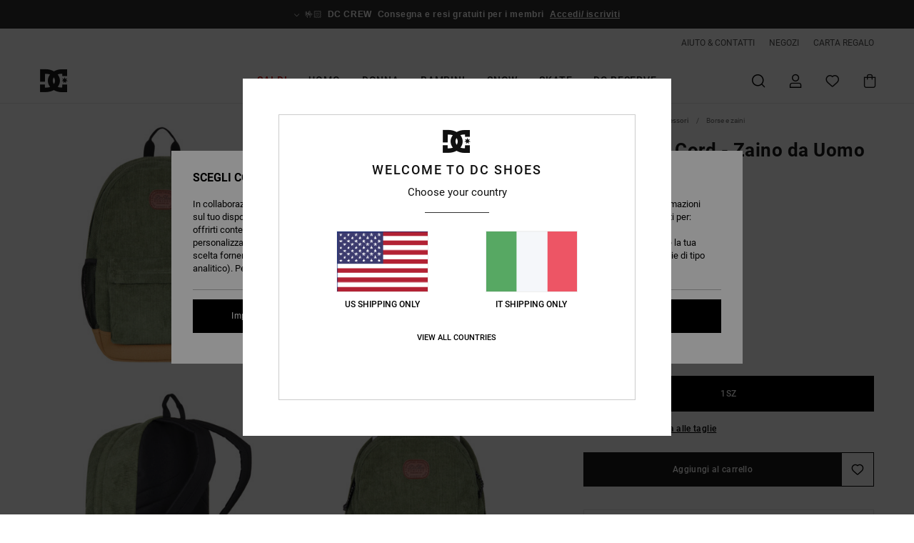

--- FILE ---
content_type: text/html; charset=utf-8
request_url: https://www.google.com/recaptcha/api2/anchor?ar=1&k=6Lcdi4UhAAAAAGNE9P0Lij0Q_lo8kci4_z_tvebj&co=aHR0cHM6Ly93d3cuZGNzaG9lcy5pdDo0NDM.&hl=en&v=N67nZn4AqZkNcbeMu4prBgzg&size=invisible&anchor-ms=20000&execute-ms=30000&cb=hf282wtyh0a7
body_size: 48815
content:
<!DOCTYPE HTML><html dir="ltr" lang="en"><head><meta http-equiv="Content-Type" content="text/html; charset=UTF-8">
<meta http-equiv="X-UA-Compatible" content="IE=edge">
<title>reCAPTCHA</title>
<style type="text/css">
/* cyrillic-ext */
@font-face {
  font-family: 'Roboto';
  font-style: normal;
  font-weight: 400;
  font-stretch: 100%;
  src: url(//fonts.gstatic.com/s/roboto/v48/KFO7CnqEu92Fr1ME7kSn66aGLdTylUAMa3GUBHMdazTgWw.woff2) format('woff2');
  unicode-range: U+0460-052F, U+1C80-1C8A, U+20B4, U+2DE0-2DFF, U+A640-A69F, U+FE2E-FE2F;
}
/* cyrillic */
@font-face {
  font-family: 'Roboto';
  font-style: normal;
  font-weight: 400;
  font-stretch: 100%;
  src: url(//fonts.gstatic.com/s/roboto/v48/KFO7CnqEu92Fr1ME7kSn66aGLdTylUAMa3iUBHMdazTgWw.woff2) format('woff2');
  unicode-range: U+0301, U+0400-045F, U+0490-0491, U+04B0-04B1, U+2116;
}
/* greek-ext */
@font-face {
  font-family: 'Roboto';
  font-style: normal;
  font-weight: 400;
  font-stretch: 100%;
  src: url(//fonts.gstatic.com/s/roboto/v48/KFO7CnqEu92Fr1ME7kSn66aGLdTylUAMa3CUBHMdazTgWw.woff2) format('woff2');
  unicode-range: U+1F00-1FFF;
}
/* greek */
@font-face {
  font-family: 'Roboto';
  font-style: normal;
  font-weight: 400;
  font-stretch: 100%;
  src: url(//fonts.gstatic.com/s/roboto/v48/KFO7CnqEu92Fr1ME7kSn66aGLdTylUAMa3-UBHMdazTgWw.woff2) format('woff2');
  unicode-range: U+0370-0377, U+037A-037F, U+0384-038A, U+038C, U+038E-03A1, U+03A3-03FF;
}
/* math */
@font-face {
  font-family: 'Roboto';
  font-style: normal;
  font-weight: 400;
  font-stretch: 100%;
  src: url(//fonts.gstatic.com/s/roboto/v48/KFO7CnqEu92Fr1ME7kSn66aGLdTylUAMawCUBHMdazTgWw.woff2) format('woff2');
  unicode-range: U+0302-0303, U+0305, U+0307-0308, U+0310, U+0312, U+0315, U+031A, U+0326-0327, U+032C, U+032F-0330, U+0332-0333, U+0338, U+033A, U+0346, U+034D, U+0391-03A1, U+03A3-03A9, U+03B1-03C9, U+03D1, U+03D5-03D6, U+03F0-03F1, U+03F4-03F5, U+2016-2017, U+2034-2038, U+203C, U+2040, U+2043, U+2047, U+2050, U+2057, U+205F, U+2070-2071, U+2074-208E, U+2090-209C, U+20D0-20DC, U+20E1, U+20E5-20EF, U+2100-2112, U+2114-2115, U+2117-2121, U+2123-214F, U+2190, U+2192, U+2194-21AE, U+21B0-21E5, U+21F1-21F2, U+21F4-2211, U+2213-2214, U+2216-22FF, U+2308-230B, U+2310, U+2319, U+231C-2321, U+2336-237A, U+237C, U+2395, U+239B-23B7, U+23D0, U+23DC-23E1, U+2474-2475, U+25AF, U+25B3, U+25B7, U+25BD, U+25C1, U+25CA, U+25CC, U+25FB, U+266D-266F, U+27C0-27FF, U+2900-2AFF, U+2B0E-2B11, U+2B30-2B4C, U+2BFE, U+3030, U+FF5B, U+FF5D, U+1D400-1D7FF, U+1EE00-1EEFF;
}
/* symbols */
@font-face {
  font-family: 'Roboto';
  font-style: normal;
  font-weight: 400;
  font-stretch: 100%;
  src: url(//fonts.gstatic.com/s/roboto/v48/KFO7CnqEu92Fr1ME7kSn66aGLdTylUAMaxKUBHMdazTgWw.woff2) format('woff2');
  unicode-range: U+0001-000C, U+000E-001F, U+007F-009F, U+20DD-20E0, U+20E2-20E4, U+2150-218F, U+2190, U+2192, U+2194-2199, U+21AF, U+21E6-21F0, U+21F3, U+2218-2219, U+2299, U+22C4-22C6, U+2300-243F, U+2440-244A, U+2460-24FF, U+25A0-27BF, U+2800-28FF, U+2921-2922, U+2981, U+29BF, U+29EB, U+2B00-2BFF, U+4DC0-4DFF, U+FFF9-FFFB, U+10140-1018E, U+10190-1019C, U+101A0, U+101D0-101FD, U+102E0-102FB, U+10E60-10E7E, U+1D2C0-1D2D3, U+1D2E0-1D37F, U+1F000-1F0FF, U+1F100-1F1AD, U+1F1E6-1F1FF, U+1F30D-1F30F, U+1F315, U+1F31C, U+1F31E, U+1F320-1F32C, U+1F336, U+1F378, U+1F37D, U+1F382, U+1F393-1F39F, U+1F3A7-1F3A8, U+1F3AC-1F3AF, U+1F3C2, U+1F3C4-1F3C6, U+1F3CA-1F3CE, U+1F3D4-1F3E0, U+1F3ED, U+1F3F1-1F3F3, U+1F3F5-1F3F7, U+1F408, U+1F415, U+1F41F, U+1F426, U+1F43F, U+1F441-1F442, U+1F444, U+1F446-1F449, U+1F44C-1F44E, U+1F453, U+1F46A, U+1F47D, U+1F4A3, U+1F4B0, U+1F4B3, U+1F4B9, U+1F4BB, U+1F4BF, U+1F4C8-1F4CB, U+1F4D6, U+1F4DA, U+1F4DF, U+1F4E3-1F4E6, U+1F4EA-1F4ED, U+1F4F7, U+1F4F9-1F4FB, U+1F4FD-1F4FE, U+1F503, U+1F507-1F50B, U+1F50D, U+1F512-1F513, U+1F53E-1F54A, U+1F54F-1F5FA, U+1F610, U+1F650-1F67F, U+1F687, U+1F68D, U+1F691, U+1F694, U+1F698, U+1F6AD, U+1F6B2, U+1F6B9-1F6BA, U+1F6BC, U+1F6C6-1F6CF, U+1F6D3-1F6D7, U+1F6E0-1F6EA, U+1F6F0-1F6F3, U+1F6F7-1F6FC, U+1F700-1F7FF, U+1F800-1F80B, U+1F810-1F847, U+1F850-1F859, U+1F860-1F887, U+1F890-1F8AD, U+1F8B0-1F8BB, U+1F8C0-1F8C1, U+1F900-1F90B, U+1F93B, U+1F946, U+1F984, U+1F996, U+1F9E9, U+1FA00-1FA6F, U+1FA70-1FA7C, U+1FA80-1FA89, U+1FA8F-1FAC6, U+1FACE-1FADC, U+1FADF-1FAE9, U+1FAF0-1FAF8, U+1FB00-1FBFF;
}
/* vietnamese */
@font-face {
  font-family: 'Roboto';
  font-style: normal;
  font-weight: 400;
  font-stretch: 100%;
  src: url(//fonts.gstatic.com/s/roboto/v48/KFO7CnqEu92Fr1ME7kSn66aGLdTylUAMa3OUBHMdazTgWw.woff2) format('woff2');
  unicode-range: U+0102-0103, U+0110-0111, U+0128-0129, U+0168-0169, U+01A0-01A1, U+01AF-01B0, U+0300-0301, U+0303-0304, U+0308-0309, U+0323, U+0329, U+1EA0-1EF9, U+20AB;
}
/* latin-ext */
@font-face {
  font-family: 'Roboto';
  font-style: normal;
  font-weight: 400;
  font-stretch: 100%;
  src: url(//fonts.gstatic.com/s/roboto/v48/KFO7CnqEu92Fr1ME7kSn66aGLdTylUAMa3KUBHMdazTgWw.woff2) format('woff2');
  unicode-range: U+0100-02BA, U+02BD-02C5, U+02C7-02CC, U+02CE-02D7, U+02DD-02FF, U+0304, U+0308, U+0329, U+1D00-1DBF, U+1E00-1E9F, U+1EF2-1EFF, U+2020, U+20A0-20AB, U+20AD-20C0, U+2113, U+2C60-2C7F, U+A720-A7FF;
}
/* latin */
@font-face {
  font-family: 'Roboto';
  font-style: normal;
  font-weight: 400;
  font-stretch: 100%;
  src: url(//fonts.gstatic.com/s/roboto/v48/KFO7CnqEu92Fr1ME7kSn66aGLdTylUAMa3yUBHMdazQ.woff2) format('woff2');
  unicode-range: U+0000-00FF, U+0131, U+0152-0153, U+02BB-02BC, U+02C6, U+02DA, U+02DC, U+0304, U+0308, U+0329, U+2000-206F, U+20AC, U+2122, U+2191, U+2193, U+2212, U+2215, U+FEFF, U+FFFD;
}
/* cyrillic-ext */
@font-face {
  font-family: 'Roboto';
  font-style: normal;
  font-weight: 500;
  font-stretch: 100%;
  src: url(//fonts.gstatic.com/s/roboto/v48/KFO7CnqEu92Fr1ME7kSn66aGLdTylUAMa3GUBHMdazTgWw.woff2) format('woff2');
  unicode-range: U+0460-052F, U+1C80-1C8A, U+20B4, U+2DE0-2DFF, U+A640-A69F, U+FE2E-FE2F;
}
/* cyrillic */
@font-face {
  font-family: 'Roboto';
  font-style: normal;
  font-weight: 500;
  font-stretch: 100%;
  src: url(//fonts.gstatic.com/s/roboto/v48/KFO7CnqEu92Fr1ME7kSn66aGLdTylUAMa3iUBHMdazTgWw.woff2) format('woff2');
  unicode-range: U+0301, U+0400-045F, U+0490-0491, U+04B0-04B1, U+2116;
}
/* greek-ext */
@font-face {
  font-family: 'Roboto';
  font-style: normal;
  font-weight: 500;
  font-stretch: 100%;
  src: url(//fonts.gstatic.com/s/roboto/v48/KFO7CnqEu92Fr1ME7kSn66aGLdTylUAMa3CUBHMdazTgWw.woff2) format('woff2');
  unicode-range: U+1F00-1FFF;
}
/* greek */
@font-face {
  font-family: 'Roboto';
  font-style: normal;
  font-weight: 500;
  font-stretch: 100%;
  src: url(//fonts.gstatic.com/s/roboto/v48/KFO7CnqEu92Fr1ME7kSn66aGLdTylUAMa3-UBHMdazTgWw.woff2) format('woff2');
  unicode-range: U+0370-0377, U+037A-037F, U+0384-038A, U+038C, U+038E-03A1, U+03A3-03FF;
}
/* math */
@font-face {
  font-family: 'Roboto';
  font-style: normal;
  font-weight: 500;
  font-stretch: 100%;
  src: url(//fonts.gstatic.com/s/roboto/v48/KFO7CnqEu92Fr1ME7kSn66aGLdTylUAMawCUBHMdazTgWw.woff2) format('woff2');
  unicode-range: U+0302-0303, U+0305, U+0307-0308, U+0310, U+0312, U+0315, U+031A, U+0326-0327, U+032C, U+032F-0330, U+0332-0333, U+0338, U+033A, U+0346, U+034D, U+0391-03A1, U+03A3-03A9, U+03B1-03C9, U+03D1, U+03D5-03D6, U+03F0-03F1, U+03F4-03F5, U+2016-2017, U+2034-2038, U+203C, U+2040, U+2043, U+2047, U+2050, U+2057, U+205F, U+2070-2071, U+2074-208E, U+2090-209C, U+20D0-20DC, U+20E1, U+20E5-20EF, U+2100-2112, U+2114-2115, U+2117-2121, U+2123-214F, U+2190, U+2192, U+2194-21AE, U+21B0-21E5, U+21F1-21F2, U+21F4-2211, U+2213-2214, U+2216-22FF, U+2308-230B, U+2310, U+2319, U+231C-2321, U+2336-237A, U+237C, U+2395, U+239B-23B7, U+23D0, U+23DC-23E1, U+2474-2475, U+25AF, U+25B3, U+25B7, U+25BD, U+25C1, U+25CA, U+25CC, U+25FB, U+266D-266F, U+27C0-27FF, U+2900-2AFF, U+2B0E-2B11, U+2B30-2B4C, U+2BFE, U+3030, U+FF5B, U+FF5D, U+1D400-1D7FF, U+1EE00-1EEFF;
}
/* symbols */
@font-face {
  font-family: 'Roboto';
  font-style: normal;
  font-weight: 500;
  font-stretch: 100%;
  src: url(//fonts.gstatic.com/s/roboto/v48/KFO7CnqEu92Fr1ME7kSn66aGLdTylUAMaxKUBHMdazTgWw.woff2) format('woff2');
  unicode-range: U+0001-000C, U+000E-001F, U+007F-009F, U+20DD-20E0, U+20E2-20E4, U+2150-218F, U+2190, U+2192, U+2194-2199, U+21AF, U+21E6-21F0, U+21F3, U+2218-2219, U+2299, U+22C4-22C6, U+2300-243F, U+2440-244A, U+2460-24FF, U+25A0-27BF, U+2800-28FF, U+2921-2922, U+2981, U+29BF, U+29EB, U+2B00-2BFF, U+4DC0-4DFF, U+FFF9-FFFB, U+10140-1018E, U+10190-1019C, U+101A0, U+101D0-101FD, U+102E0-102FB, U+10E60-10E7E, U+1D2C0-1D2D3, U+1D2E0-1D37F, U+1F000-1F0FF, U+1F100-1F1AD, U+1F1E6-1F1FF, U+1F30D-1F30F, U+1F315, U+1F31C, U+1F31E, U+1F320-1F32C, U+1F336, U+1F378, U+1F37D, U+1F382, U+1F393-1F39F, U+1F3A7-1F3A8, U+1F3AC-1F3AF, U+1F3C2, U+1F3C4-1F3C6, U+1F3CA-1F3CE, U+1F3D4-1F3E0, U+1F3ED, U+1F3F1-1F3F3, U+1F3F5-1F3F7, U+1F408, U+1F415, U+1F41F, U+1F426, U+1F43F, U+1F441-1F442, U+1F444, U+1F446-1F449, U+1F44C-1F44E, U+1F453, U+1F46A, U+1F47D, U+1F4A3, U+1F4B0, U+1F4B3, U+1F4B9, U+1F4BB, U+1F4BF, U+1F4C8-1F4CB, U+1F4D6, U+1F4DA, U+1F4DF, U+1F4E3-1F4E6, U+1F4EA-1F4ED, U+1F4F7, U+1F4F9-1F4FB, U+1F4FD-1F4FE, U+1F503, U+1F507-1F50B, U+1F50D, U+1F512-1F513, U+1F53E-1F54A, U+1F54F-1F5FA, U+1F610, U+1F650-1F67F, U+1F687, U+1F68D, U+1F691, U+1F694, U+1F698, U+1F6AD, U+1F6B2, U+1F6B9-1F6BA, U+1F6BC, U+1F6C6-1F6CF, U+1F6D3-1F6D7, U+1F6E0-1F6EA, U+1F6F0-1F6F3, U+1F6F7-1F6FC, U+1F700-1F7FF, U+1F800-1F80B, U+1F810-1F847, U+1F850-1F859, U+1F860-1F887, U+1F890-1F8AD, U+1F8B0-1F8BB, U+1F8C0-1F8C1, U+1F900-1F90B, U+1F93B, U+1F946, U+1F984, U+1F996, U+1F9E9, U+1FA00-1FA6F, U+1FA70-1FA7C, U+1FA80-1FA89, U+1FA8F-1FAC6, U+1FACE-1FADC, U+1FADF-1FAE9, U+1FAF0-1FAF8, U+1FB00-1FBFF;
}
/* vietnamese */
@font-face {
  font-family: 'Roboto';
  font-style: normal;
  font-weight: 500;
  font-stretch: 100%;
  src: url(//fonts.gstatic.com/s/roboto/v48/KFO7CnqEu92Fr1ME7kSn66aGLdTylUAMa3OUBHMdazTgWw.woff2) format('woff2');
  unicode-range: U+0102-0103, U+0110-0111, U+0128-0129, U+0168-0169, U+01A0-01A1, U+01AF-01B0, U+0300-0301, U+0303-0304, U+0308-0309, U+0323, U+0329, U+1EA0-1EF9, U+20AB;
}
/* latin-ext */
@font-face {
  font-family: 'Roboto';
  font-style: normal;
  font-weight: 500;
  font-stretch: 100%;
  src: url(//fonts.gstatic.com/s/roboto/v48/KFO7CnqEu92Fr1ME7kSn66aGLdTylUAMa3KUBHMdazTgWw.woff2) format('woff2');
  unicode-range: U+0100-02BA, U+02BD-02C5, U+02C7-02CC, U+02CE-02D7, U+02DD-02FF, U+0304, U+0308, U+0329, U+1D00-1DBF, U+1E00-1E9F, U+1EF2-1EFF, U+2020, U+20A0-20AB, U+20AD-20C0, U+2113, U+2C60-2C7F, U+A720-A7FF;
}
/* latin */
@font-face {
  font-family: 'Roboto';
  font-style: normal;
  font-weight: 500;
  font-stretch: 100%;
  src: url(//fonts.gstatic.com/s/roboto/v48/KFO7CnqEu92Fr1ME7kSn66aGLdTylUAMa3yUBHMdazQ.woff2) format('woff2');
  unicode-range: U+0000-00FF, U+0131, U+0152-0153, U+02BB-02BC, U+02C6, U+02DA, U+02DC, U+0304, U+0308, U+0329, U+2000-206F, U+20AC, U+2122, U+2191, U+2193, U+2212, U+2215, U+FEFF, U+FFFD;
}
/* cyrillic-ext */
@font-face {
  font-family: 'Roboto';
  font-style: normal;
  font-weight: 900;
  font-stretch: 100%;
  src: url(//fonts.gstatic.com/s/roboto/v48/KFO7CnqEu92Fr1ME7kSn66aGLdTylUAMa3GUBHMdazTgWw.woff2) format('woff2');
  unicode-range: U+0460-052F, U+1C80-1C8A, U+20B4, U+2DE0-2DFF, U+A640-A69F, U+FE2E-FE2F;
}
/* cyrillic */
@font-face {
  font-family: 'Roboto';
  font-style: normal;
  font-weight: 900;
  font-stretch: 100%;
  src: url(//fonts.gstatic.com/s/roboto/v48/KFO7CnqEu92Fr1ME7kSn66aGLdTylUAMa3iUBHMdazTgWw.woff2) format('woff2');
  unicode-range: U+0301, U+0400-045F, U+0490-0491, U+04B0-04B1, U+2116;
}
/* greek-ext */
@font-face {
  font-family: 'Roboto';
  font-style: normal;
  font-weight: 900;
  font-stretch: 100%;
  src: url(//fonts.gstatic.com/s/roboto/v48/KFO7CnqEu92Fr1ME7kSn66aGLdTylUAMa3CUBHMdazTgWw.woff2) format('woff2');
  unicode-range: U+1F00-1FFF;
}
/* greek */
@font-face {
  font-family: 'Roboto';
  font-style: normal;
  font-weight: 900;
  font-stretch: 100%;
  src: url(//fonts.gstatic.com/s/roboto/v48/KFO7CnqEu92Fr1ME7kSn66aGLdTylUAMa3-UBHMdazTgWw.woff2) format('woff2');
  unicode-range: U+0370-0377, U+037A-037F, U+0384-038A, U+038C, U+038E-03A1, U+03A3-03FF;
}
/* math */
@font-face {
  font-family: 'Roboto';
  font-style: normal;
  font-weight: 900;
  font-stretch: 100%;
  src: url(//fonts.gstatic.com/s/roboto/v48/KFO7CnqEu92Fr1ME7kSn66aGLdTylUAMawCUBHMdazTgWw.woff2) format('woff2');
  unicode-range: U+0302-0303, U+0305, U+0307-0308, U+0310, U+0312, U+0315, U+031A, U+0326-0327, U+032C, U+032F-0330, U+0332-0333, U+0338, U+033A, U+0346, U+034D, U+0391-03A1, U+03A3-03A9, U+03B1-03C9, U+03D1, U+03D5-03D6, U+03F0-03F1, U+03F4-03F5, U+2016-2017, U+2034-2038, U+203C, U+2040, U+2043, U+2047, U+2050, U+2057, U+205F, U+2070-2071, U+2074-208E, U+2090-209C, U+20D0-20DC, U+20E1, U+20E5-20EF, U+2100-2112, U+2114-2115, U+2117-2121, U+2123-214F, U+2190, U+2192, U+2194-21AE, U+21B0-21E5, U+21F1-21F2, U+21F4-2211, U+2213-2214, U+2216-22FF, U+2308-230B, U+2310, U+2319, U+231C-2321, U+2336-237A, U+237C, U+2395, U+239B-23B7, U+23D0, U+23DC-23E1, U+2474-2475, U+25AF, U+25B3, U+25B7, U+25BD, U+25C1, U+25CA, U+25CC, U+25FB, U+266D-266F, U+27C0-27FF, U+2900-2AFF, U+2B0E-2B11, U+2B30-2B4C, U+2BFE, U+3030, U+FF5B, U+FF5D, U+1D400-1D7FF, U+1EE00-1EEFF;
}
/* symbols */
@font-face {
  font-family: 'Roboto';
  font-style: normal;
  font-weight: 900;
  font-stretch: 100%;
  src: url(//fonts.gstatic.com/s/roboto/v48/KFO7CnqEu92Fr1ME7kSn66aGLdTylUAMaxKUBHMdazTgWw.woff2) format('woff2');
  unicode-range: U+0001-000C, U+000E-001F, U+007F-009F, U+20DD-20E0, U+20E2-20E4, U+2150-218F, U+2190, U+2192, U+2194-2199, U+21AF, U+21E6-21F0, U+21F3, U+2218-2219, U+2299, U+22C4-22C6, U+2300-243F, U+2440-244A, U+2460-24FF, U+25A0-27BF, U+2800-28FF, U+2921-2922, U+2981, U+29BF, U+29EB, U+2B00-2BFF, U+4DC0-4DFF, U+FFF9-FFFB, U+10140-1018E, U+10190-1019C, U+101A0, U+101D0-101FD, U+102E0-102FB, U+10E60-10E7E, U+1D2C0-1D2D3, U+1D2E0-1D37F, U+1F000-1F0FF, U+1F100-1F1AD, U+1F1E6-1F1FF, U+1F30D-1F30F, U+1F315, U+1F31C, U+1F31E, U+1F320-1F32C, U+1F336, U+1F378, U+1F37D, U+1F382, U+1F393-1F39F, U+1F3A7-1F3A8, U+1F3AC-1F3AF, U+1F3C2, U+1F3C4-1F3C6, U+1F3CA-1F3CE, U+1F3D4-1F3E0, U+1F3ED, U+1F3F1-1F3F3, U+1F3F5-1F3F7, U+1F408, U+1F415, U+1F41F, U+1F426, U+1F43F, U+1F441-1F442, U+1F444, U+1F446-1F449, U+1F44C-1F44E, U+1F453, U+1F46A, U+1F47D, U+1F4A3, U+1F4B0, U+1F4B3, U+1F4B9, U+1F4BB, U+1F4BF, U+1F4C8-1F4CB, U+1F4D6, U+1F4DA, U+1F4DF, U+1F4E3-1F4E6, U+1F4EA-1F4ED, U+1F4F7, U+1F4F9-1F4FB, U+1F4FD-1F4FE, U+1F503, U+1F507-1F50B, U+1F50D, U+1F512-1F513, U+1F53E-1F54A, U+1F54F-1F5FA, U+1F610, U+1F650-1F67F, U+1F687, U+1F68D, U+1F691, U+1F694, U+1F698, U+1F6AD, U+1F6B2, U+1F6B9-1F6BA, U+1F6BC, U+1F6C6-1F6CF, U+1F6D3-1F6D7, U+1F6E0-1F6EA, U+1F6F0-1F6F3, U+1F6F7-1F6FC, U+1F700-1F7FF, U+1F800-1F80B, U+1F810-1F847, U+1F850-1F859, U+1F860-1F887, U+1F890-1F8AD, U+1F8B0-1F8BB, U+1F8C0-1F8C1, U+1F900-1F90B, U+1F93B, U+1F946, U+1F984, U+1F996, U+1F9E9, U+1FA00-1FA6F, U+1FA70-1FA7C, U+1FA80-1FA89, U+1FA8F-1FAC6, U+1FACE-1FADC, U+1FADF-1FAE9, U+1FAF0-1FAF8, U+1FB00-1FBFF;
}
/* vietnamese */
@font-face {
  font-family: 'Roboto';
  font-style: normal;
  font-weight: 900;
  font-stretch: 100%;
  src: url(//fonts.gstatic.com/s/roboto/v48/KFO7CnqEu92Fr1ME7kSn66aGLdTylUAMa3OUBHMdazTgWw.woff2) format('woff2');
  unicode-range: U+0102-0103, U+0110-0111, U+0128-0129, U+0168-0169, U+01A0-01A1, U+01AF-01B0, U+0300-0301, U+0303-0304, U+0308-0309, U+0323, U+0329, U+1EA0-1EF9, U+20AB;
}
/* latin-ext */
@font-face {
  font-family: 'Roboto';
  font-style: normal;
  font-weight: 900;
  font-stretch: 100%;
  src: url(//fonts.gstatic.com/s/roboto/v48/KFO7CnqEu92Fr1ME7kSn66aGLdTylUAMa3KUBHMdazTgWw.woff2) format('woff2');
  unicode-range: U+0100-02BA, U+02BD-02C5, U+02C7-02CC, U+02CE-02D7, U+02DD-02FF, U+0304, U+0308, U+0329, U+1D00-1DBF, U+1E00-1E9F, U+1EF2-1EFF, U+2020, U+20A0-20AB, U+20AD-20C0, U+2113, U+2C60-2C7F, U+A720-A7FF;
}
/* latin */
@font-face {
  font-family: 'Roboto';
  font-style: normal;
  font-weight: 900;
  font-stretch: 100%;
  src: url(//fonts.gstatic.com/s/roboto/v48/KFO7CnqEu92Fr1ME7kSn66aGLdTylUAMa3yUBHMdazQ.woff2) format('woff2');
  unicode-range: U+0000-00FF, U+0131, U+0152-0153, U+02BB-02BC, U+02C6, U+02DA, U+02DC, U+0304, U+0308, U+0329, U+2000-206F, U+20AC, U+2122, U+2191, U+2193, U+2212, U+2215, U+FEFF, U+FFFD;
}

</style>
<link rel="stylesheet" type="text/css" href="https://www.gstatic.com/recaptcha/releases/N67nZn4AqZkNcbeMu4prBgzg/styles__ltr.css">
<script nonce="m4apPLHInpXNiZFzFCPORw" type="text/javascript">window['__recaptcha_api'] = 'https://www.google.com/recaptcha/api2/';</script>
<script type="text/javascript" src="https://www.gstatic.com/recaptcha/releases/N67nZn4AqZkNcbeMu4prBgzg/recaptcha__en.js" nonce="m4apPLHInpXNiZFzFCPORw">
      
    </script></head>
<body><div id="rc-anchor-alert" class="rc-anchor-alert"></div>
<input type="hidden" id="recaptcha-token" value="[base64]">
<script type="text/javascript" nonce="m4apPLHInpXNiZFzFCPORw">
      recaptcha.anchor.Main.init("[\x22ainput\x22,[\x22bgdata\x22,\x22\x22,\[base64]/[base64]/[base64]/bmV3IHJbeF0oY1swXSk6RT09Mj9uZXcgclt4XShjWzBdLGNbMV0pOkU9PTM/bmV3IHJbeF0oY1swXSxjWzFdLGNbMl0pOkU9PTQ/[base64]/[base64]/[base64]/[base64]/[base64]/[base64]/[base64]/[base64]\x22,\[base64]\\u003d\x22,\x22wpbDnsK7wpXDksKAwrXCl1hINxzClcOufcKmGUl3woJAwq/[base64]/DhcKYw7whXxJHwoJSDCLCqy7CnhfChBlkw6oNXsKWwpnDohpuwqF0OUbDlTrCl8KuHVFzw54dVMKhwr0eRMKRw6gSB13ChUrDvBB2wqfDqMKow6Qiw4d9CxXDrMOTw6HDsxM4wrDCgD/[base64]/GcK8LA8jwrsUf8O1w40neMO1w5lAw4E0CCvDqcO+w7J3G8Kkw7pUQ8OJSxzCjVXCqknCsBrCjifCkTtrVMO9bcOow4YXORgYNMKkwrjCjQwrU8KVw490DcKGJ8OFwp4Twoc9wqQ7w63Dt0TCnsO9eMKCGsO2Bi/Di8KBwqRdClbDg35Aw41Uw4LDj0sBw6IbQVVOZ2nClyArP8KTJMK0w6hqQ8OAw4XCgMOIwr4DIwbCm8KCw4rDncKNY8K4CwRwLmMawoAZw7cXw6ViwrzClg/CvMKfw7k8wqZ0MsODKw3CiQ1MwrrCu8OGwo3CgRLCjUUQUsKdYMKMG8Ojd8KRDGXCngcyOSs+W1zDjhtowrbCjsOkYMK5w6oAQMO8NsKpNsK3TlhUayRPPC/DsHIowpRpw6vDiEtqf8KVw4fDpcOBPsKMw4xBPWUXOcOYwrvChBrDtzDClMOmbXdRwqoiwqJ3ecKPZC7ChsO3w7DCgSXCtG5kw4fDmFfDlSrCkyFRwr/DkcO2wrkIw4cbecKGCnTCq8KOLsOVwo3DpyQ0wp/DrsK5NSkSacOVJGgoXsOda0zDicKNw5XDuGVQOycQw5rCjsOkw7Bwwr3Di27CsSZBw5jCvgd+wrYWQjYBcEvCscKewojChMKYw4ccIwfCqCN6wrlFIsKgRcKAwrjDiyIadBfCu0XDmFs/[base64]/[base64]/woAGw5HDn8KAA2TCi2PDrMKpccK6QsOGw7lqcsO2PMK1XBDDvykHcsOUw47Cq3Emw4/CpMKJb8KMYMOfF3VWwoprw7t+wpRZODVYcHTDpXHCmcOXDSg+w53CgsOzwojCuBNSw5Idwr/DtB7DvzsPwovCjMOtEsKjFMOvw5xMJ8KGwooPwpPCvcKtSjw8dcO4BMOmw4rDlSMnwogrwrzCsDLDmg4xCcKiw5Buw5wnHXrCp8O4dh3Cp2INSsOeGUDDnCHCkHPDtVZXfsKxdcO2w4/DvsOnwp7Cv8OwG8KNw7/Cvh7DmWfDqXYmw7hiwpNQwoQnM8Kow7nDkMOKCcKtwqbCiijCkMKoccKbwrXCo8Orw7zCssKZw6BSwp8qw5hadSrChBfDkXUIWsKmUsKGQ8O7w6fDmBxUw7BSRQ/Cjh1fw5oQFFnDgcKGwoXCuMKVwpzDggUdw6bCv8OqWMOAw4oBw60xLcKNw41wNMKvwoXDp0LDj8Klw5DCnxcrMMKMwqVNHy3CmsK1KkbDiMO9OFlXUw7DjF/[base64]/[base64]/w4YRRGpmGnBZw6/[base64]/DosK6wpoVVnPCtg52C3vClsOQJsOCJS0fwohXVsOsKsKQw4nCvsO7VQbDjsO7w5TDghRbw6bCqcO5E8OBD8ONHjnCocOKbMOBajoow40rwp3CmMOVI8OkOMOjwo3Cg2HCi3cmwqbDhwTDkw94wpjChCYSwrxyc3oBw5Y6w6NxIlnDhDHClsKyw6/CpkPCl8K9KcOFNk5zNMKDJMOAwpTDgFDCpsKPGMKGMTbCncKAwo/DiMKfFh/CqsObYMOXwpNEwq/Cs8OlwrzCoMOaahDCnn/CtcKOw7EWwqzCnsOyY3YnHUBHwrbCpWlPKDPCnUBowpXDpMK5w7sfAMOcw49DwrR4wqUGRwDCl8Ktw7RaLsKQw4kCf8KAw7hPwrvCii5EBMKfw6PCpsO/w4R+wp/DmgDClFsdDDYTXUnDuMKJw6VvfxI1w5rDk8OBw6zChiHCpcODXykZwr7DnEYrRsOvwqrDmcOjKMOjJcOEw5vDm0FjQH/DhzzCsMOLwrjDrgbCicKUKmbClMKYw6h5BHPCgzTDmQvDknXCuGshwrLDik55cGUES8KxeysfQnnDjsKCWnNWe8OHRsOPwp9fw6NLbMKtXF0Mwq/CvcKXOTHDn8K0J8Otw59twotrIiBYwojDqk/[base64]/DnHNsZMKiEC4YbCzCo8O7MD3DrMOhwrPDpRNGIEHCm8Kkwr5OQcKgwp8DwpkzKsO3YjYOGMO4w59walV7wqsSacOuwqUywpRkDMOrbinDlMOHw4Ymw43Cl8OTJcKzwrMWf8KGTVXDl3jCh1rCo2hpw4ArQhYUFi/DhSYSa8Kowq5JwoPDpsOvwpvCiAsdJcOLG8K9QUUhEMOTw7Zrw7DCsRINwqsjwoUYwp7Cu0MKBQVdQMKLwpvCrmnCosKHwpfCknLCpH7DhmUDwo7DjBh5wr3DlR0tbMOxXWA3M8KpdcOXHC7Dl8KuEcOuwr7Cj8KbHTJiwqtKR09zw6R5w47Cj8OAw7/DpinDvMKWw4dNZcOwZmnCoMKQXFdxw6XCnXXCgsKVC8KHfHlSPR/DmsOHw4XDhUrCiSDDmcOuwp02DcOAwpjClDXDiik8wptLKsKsw5/Cl8K7w4/ChsODVAnDnMKZKBbChjtmOMKww6kvDkJlITkew5lJw75BNH84wqjDn8O4d0DClCgFUcKVZETDhcKZe8OVwqYqGGTDr8KaeVPCi8KvBEBAcsOGGsKyHcK4w4nCoMOzw75ZRcOiW8Okw4daNWPCkcKsVVLCkx50wqF0w4x3FT7Cq0N/wr0uTgXCqwrCrsOYwqc8w4R/[base64]/wqvDjsKTwo/DssKsTzLCrEHDhQnDg8O5wqdaYMKGBcKuwpN/YDDCrnHDlCEcwp0GKjTCgMKMw77DmSgzCBtLwod/woBdw5o5PnHCoWPDo280w7VUw6d6wpJXw73Dgk7DscKNwpbDlsKtVB4yw5LDlhLDqcKhwr7CsSTCixMsb0plw53DnxPDuSRGDMOzIMKtw6s+bsOQwpLCvMKwesOmclpiGQEbDsKuNMKVwolVMV/ClMKrw7lxAQwrwp0kdx/[base64]/DpHzCowh1VALDqcOCw44ewpdMZsKLw7nDvsOawqfDh8O4w6/ClMO4ZMKCwo3CsSLCs8OVwpwJfMKKNnxwwoTCusO8w5bCmCDDhmZcw5nCqlM9w5JBw7nCu8OCZBbCuMOrw79Ow53Cp0UYGTLCuXTDu8KPw5PCq8KdNMOlw7pIPMOsw6zCk8OcHw/CjH3CgHFYwrfDmwnCtsKLWTNdDVjCk8OQZMKHexrCvjTCo8Krwr8kwr3CiyvDlHR/w43DpWLCmBjCkMOWAcKvwqbCgWoKKjLCmFMcXsO+TsORCGkGJDrDp3c6M0DCpyp5w6EqwozCs8KqX8OywoPDm8OOwpTCpGBJHcKvAk/[base64]/DhwLDpsKLw4gow5NOwrEbeU7CqA0kw77DrTPDq8K1CMKKwp06w4jClcK3SMKnecK4wpE/cWXCnUEvCsKSDcOfHsO+w6s+FHzDgMO7b8KPw7HDgcO3wq91KwF9w63ChMKhAcKywq50YQXDuA7CiMKGVsOSHUkyw4vDn8Oww78wTcOwwpxiC8KzwpFWJ8K9w59+V8KAfWo8wqthw7PCnsKUw5zCq8K6TsKGwozCg0p5wqLColzCgsK/c8KfM8Kawro7FMK4L8OXwq4AUcKzw6XDu8KuGHQew44jFsKTwp8ew5hLwrPDnzzCnHHCusKKwonCisKSw4nDmiPCksK0w5rCscOnN8OxWHIEI01vF3XDgkI7w4vCqn3CqsOnQw4QKcK0DS/Dq0nDimHDjMOna8K3eRnCtcKpdj3CmsOGAcOQal/CiGbDuA7DjCJkbsKXwoBmwqLCtsK/w5rCjnvDtU1OMF5JEExhUMKQECVjwovDmMK7Dz0xB8OqfA4Yw7bDtcOewpo2w5HDhlrDpiTCqsKIAT/DkVQgCm9bP0ofw7EIw47CjFHCosONwpPCq1FLwoLCnlgFw5LCjDYtBjHCqnzDncKnw7kgw6bCiMOpw53Cu8KIwrRZSgsQLMKhInR2w7HCscOVKcOjJ8ORBsKfwrTCoic5O8K9e8OYwp07w7fCgh/[base64]/OcOwwolKEsK7w49wLsKewqg2YMOQw49vXFV7fHzCl8O+FBfCqgzDgVPDswPDkElPKcKuQxILw4vDgcKIw7NuwrtwI8OlUxHDnjzCssKEwqxrFFnCiMKdwqozc8KCwqvDksKVNcO7wpTCng9qwpvDi0ReOcO3wpfDhcOiMcKJH8OMw7sCZ8Khw6JBZMOEwpvDjX/CtcOQMUbCksKccsOYCcO5w77DvcKQbAzCocODwqPCrMKYXMK6wqXDucOCwokqwpl5O0gqw5VBW10RfiXDpl3CksOpAcKze8OHwpE7I8OhCsK8w68kwoXCqsKcw5nDrgrDqcOIcMKAOCgMSTnDscKOPMOvw6fDs8KgwoZmw6vDhBs/Cm7CszAQb1gONHU7w68RP8OQwrtOMi7CoBLDucODwr4XwppKPMKVH1PDrBUKTcKscjNBw4jCj8OsTMKUR1dxw5lcAnnCosO3Qi/ChARAwrrCjsK5w4YcwoHDnMKHWsOVRH7DgTbCocOww43CojolwoPDicOtw5PDgi8EwppVw6UtUcKVF8KVwq3Dp0dFw5Izwp3DjDUHw5vDiMKGdXPDuMKNBcOpPTQsfm3CqCNBwqzDn8O/D8OnwrnCi8OSVDsHw4VjwrIXcsOzJsKPHy4EO8KCcnk2woIGJsOjwp/CinwbC8KsTsORdcK/[base64]/w5EVO8KUwqR5wps6wpMnScKkJcKvwr9RVz9JE0HCrT4xFGnDqsK8DsKYOMOFJ8KwBUg+wpIHMgfCk2nDi8OJwr7DksOlw7VJYXfDmsOmdU/DvwkcG2lXJMK3L8KaYcKSw5/CrDvDnsKDw53DoxwbPAxvw43CrcK8K8OPZsKZw4YXwqnClMKtVMKYwqMrwqvCmAxYPgRmw4/Du212GsORw4ZRwrzDksOmMwNTIMKyHDDCrF7DqcOyCMKaZTTCpsORw6HDgxnCtsOgTRc4w5VmfgXCh1skwrZZOcKnw5VqEcKndQfCu1wCwp8cw6LDolhWwpMNFsKYeArCswXCu2EIKUxcwrFCwp7ClkdfwoRYwrhLWCXCicOjIsOIw5XCuhEqVDdiDR/[base64]/CvcOjwpzCuMKSdcOMNA8qMMOiI0PDi8KMw5kef3Q0LHbDiMKYwprDhC9hw55bw6QucwfCk8OHw5HChcKNwodtKsKKwobDhmnDn8KHRz4HwqDDgjElP8OVwrUjw5FnCsK2aQkXHmg/[base64]/DvcKLwoPDl8KMEcKxwoJqej/[base64]/CmMOBwr4FRsOPwq9lcyAQwoYXwqc7J8KswoTDp2LCgcOmwpTCs8OESgJuwq5Aw6LCssKKw74rNcO6QEfDo8O/w6HCj8Kewo/DlCjDswXDp8Otw7LDp8KSwo1bw7MdJsOdwoZSwqloSMKEwqZUQ8OJw5wcZ8ODw7d4w4Z5w6/CiQTDr0nComrCq8OnOMKaw4h1wqnDs8O9EcOFBCcSEMK3R05ScsO7IcKbScOqKMOhwpzDrEzDi8Kqw4HCmgLDqysMWhvDlRg+w683w41iwqfDkiDDtzfCo8KfFcOUw7dXwp7Cq8Omw63CvlwddcKQMcK7w4PCncO/[base64]/Ch8O7wrTDtsKWAsKcwoZ0QcK8wpXDih/Dq8O9RW/Drigkwo97wpDCicOmwp1YQlzDmcObBDhGPyxvwrvCmW9Pw7TDsMKPXMKcSGtJw5FFPMKVwqrCvMOQwp3Cn8O/bQNzFSJjJWkGwp3DtkJEW8O8wppHwq1wOMKRMsKkOsKVw5zCqsK8bcObwrHCs8Oqw4JKw44bw4A0VsKlQhBxw7zDpMOJwrfCucOowqDDsTfCiXfDhsOtwpVWwpDCt8K3XsK/w4JXDcOewr7Cnkc/[base64]/DqsKGcWxDw5rDjk5Iw5/[base64]/CgWnDon1Jw7bDnMKaHU92fSjDgxhSwoHCgsKuwqXDrX3Ck8KJw5VIw4rCssOww4UWXcKZwp/ChyPCjT3DjGAndjzCkzBgeTN7wowvTsKzBgs3Iy7DrMOSwpx1w6kHw77DmyrDsH3DosKFwrLCkMKdwq4pVcKvacOyMld6HMKiwrrCrjpKbl/DncKeBUzCksKVwrMAw7TCtFHCq17CvFzCvwjCmsOQZ8KaVsODO8K/BcK9O1Exw50lwqZcYMOCCMO+ByghwrvCp8K2wrDDoFFEw7sDwovCmcKNwrUkZcKkw4nCthvDgkPCmsKQw6poasKvwpkPw57DoMKxwr/CgSbCkxIHC8OewrpddMOXFcOraj1xYFhsw43Dj8OxeRQFScOaw7sUwpBlwpINIDsWTA0XUsKFNcOxw6nDi8KLworDqGPDgcODM8KfLcKHBcKjw7DDj8K/w6zCnxfDinwtJgxlblPCgMOPfMOXLsOJBsKlwogyDElwcVXCri/CpQlSwq/DvlBRdMOLwpHDk8KzwpBNw4dqw4DDjcKwwqbClcOhGsK/w7TDmsOzwp4EVDbCvMOsw53CmMOdNkzDscOawpHChcKmMBfDnhI7wqELPMKlwrHDnCFBw74fc8OKSlB5aUxgwojDukIIDcOJNcKwCmgicXxUEsOkwrXCn8KjU8KgIWhJWWfChAAlbT/Cg8K7wo/Cu2TCqHjDrsOIwpDDtgPDu03DvcOWSsK4FsK4wqrCkcO4B8KsbMOyw4vCvRbCkGfCjFg2w5LCiMOgN1Z6wq3DjD1ow6A5w5trwqd3LSgawoExw6k5fh9Oe2nDg3nDhcOOfQRrwqMeHAnCumsdfMKlP8OGw6TCqGjClMKiwqjCjcOXbMOlWQXClnREw7/DsxLDisOSw5k/wrPDl8KFIxrDnRwZwozDjwQ7dUzDvcK5w5oCw4zChxxiDcOEw5d0wo/[base64]/CoUp2cBvCh8OqJioOw7vCgsKeDAdYwp7Co3fCqC4GLTbCn3A9MxTCoTbCpBtMQTDCvsOiwq/CujLChDYVFcOnwoAxJcKLw5Rxw5HDgcKDPUtbw73CtRrCmE/ClXnCkRgyecOdKsKWwpQqw53Cn052wrfCpcK4w5jCrTDCqwxTGxfCmcOkw4tYPVhXMcKsw47DnxbDrBpgfTnDksKHw6HCi8OOH8Ojw6jCjhobw55fJVgVJWbDrMO0b8Kkw45mw7HCri/Dv3zDt2p9U8KiFlQMaGZ/[base64]/DgWDCkMOjZQrCpw/CgMOswrbDqk3Cq8OQwrE3F344wo9ywoE2wqLCh8ObesKIN8KTCwzCtMKiYMOzYTQVwqTDkMK9wqPDoMK7w7PDp8KVw4d2wq/ChMOLXsOKHMOww5puw70owpIMHWvDpMOgeMOsw4g4w7twwoMfDTdIw5BdwrBfL8OrFHtDwrbDssOTw4PDscKkTQXDoDbCtT/DtnXChsKmNMO2CAnDhMOkBcK3w7FjTX7DgkHCuiTCqwhAwqHCsisXwoPCqMKawpxnwqp1DEbDrsKRw4QhHHRfbsKmwrDDsMKPJ8OMQcK8wp8/FcOsw4zDq8KuHxtrw7vCixpIfzkgw6vCk8OpM8OxXzvCoXlBw5NnFkzCicO8w7wNXRtbFsOGwqULPMKlCsKEwrlOw7hfQx/CvFpgwq7CgMKbF0AOw5Y4wp8wZcKZw5/CpXnDr8OiWsOkwqLCgh9oI0LDp8K1wpbDvDLCiFk0w5QWC2PCocOpwqgQecKsBMKVCH1Nw63DhgcVw65bJCrDssOCGzcWwppJwpjCmMOXw5IbwrPClMOEDMKMw7wPcyx0Dx12b8OcecOLwqodwokqw7NPQMOTRi4oIGUYw7/DtBHCr8OQLhNbcUkJwoDCuW0YT3hjFDzDiXrCgAAsWn1XwrDDuFPCugFeWmdaUnFxOMO3w5oZRyHCicO/wocFwogmcMOhOcOwSTZqX8O9wo4Mw45LwprCq8KOW8OwDSHDqsOrEcKuwprCkDtXw4DDqmjCog/Ck8OFw4nDkMO9wqoXw68DCyw/wqEMeAlFwoXDsMOyGMKSw4zCo8Kyw4ALNsKcECt4w4MHJ8KFw4czw5EEW8KXw659w7odwoDCl8OxPQTDkB/[base64]/wr/DnMO1wpDCqmUTdz4Qw7hnw4PCq0Agw5gmw5dWwqjDj8Ouf8KBcsO4w4zCv8KZwoHDvXdhw7fClsOMWAAyLMKLIB/DsDfClnvCu8K/V8K9w7vDqcO9X3fCuMK4w6sFEsKUw4fDtFHDqcKxC1LDhTbClQ/DskrDgsODw7NJw43CrCzCkV47wrcNw75vLcKhVsOlw69Kwopbwp3CqA7DnEEUw7vDuQnCiHDDki4kwrDDrsK5w5p7dh7DshjCk8Kdw5Ylw5XCosKLwpLCiRvChMOowp7CscOnwqkRVULChUzDjjgqKHTDrBssw788w6vCvG/Ct3nCs8Kxw5LCvgAuwrLCncO0wpIjasOiwqxoH0PDm3kMasK/w4law5TCgsO7woTDpMOIAAbDo8Knwq/ChgrDvMKtFsOYw4DCssKqwoTCr1Q9CMK+Klgtw6ZTwpprw5ENw6h6wqjDrlgkVsKkwpZZwoVXBTIlwqnDii3DlcK/wozCsQbDl8OQw43CrMO0b0kQHXBNb0MNacKEw5jDtMKtwq9sd0tTPMORwqR5WnXCvwpmJkTCpy9tFws2w5zCsMOxBD9+wrVbwp9Bw6XDlgTDhcK+E3rDq8K1w4g6wocKwogVw6HCkix0PsKGRMOawrpYwogWBMOEfwsNJj/CtnfDs8OuwpXDjlF7w6jClFPDk8OHCGbCr8OUG8O8w587PV3Do1YtWFXDnMOJZ8O7wqwMwr1yHQdUw5DCgcKdKMOTwowGw5bCosKAZMK9dH0Cw7EARMK6w7bCjErCosOkT8KSX2LDoGNbAsOxwrcuw5fDmMOCJ3RDOEdAwqZawrwxN8Kdw4cYwq/DrFAEwozCtnk5wqrDhAEHUsOFw57CiMK1wqXDin1gI0nDmsKbUBN/[base64]/[base64]/DgFPDiMOdVzgAfMKlwrPDq3fDuE7DucKcwprCrcOAwp5rw7NvDVrCp0PDpRDDvg/DhSXCvMORNMKef8KTwpjDhHYrUFDCo8OUwrJSw6RaOxfCjAEzLTNLw6VxJg5Dwoogw7nDiMOhwodEPsK6wqVHPl1Qf2TDi8KCOMOXe8OgWAAzwq5ZDMKcQGkdwrkWw5A6w4/DoMOCw4MnbQDDlMKrw4vDkgUAEFRafMKLIX7Dh8KCwoEAY8KGZ0oyJcO/TsOiwrAnRkgqUcOxBHPCrxzDgsKswp7CpMKiWcK+wpBKwqTCp8KwPCvDrMKzXsK/[base64]/Ci1LDrsKnScOdw73Cjghhwq/CrE9hd8O9eUM8w5Nrw5oPw65AwrBscsOSJsORTcObY8OtFcKAw6rDr0XCpVjCl8KkwozDpsKELEnDugskwrXCmsOIw7PCr8K2CH9Gwp9Fw7DDiy4gDMKew5zDlQg/wpYPwrUaE8Oiwp3DgF4SdntJHMKWA8OZw7caPsOnBUbDosKUZcOiGcO1w6o/TMK6PcKlw6JTFi/CiXbCggVEw7VKYXjDmcK+UcKYwowaUcK+cMOlLwPCusKSUsKZw5nDmMKQAlEXwp4Mwq/DmVFmworDujRzwpnCrsKqI0AzKwcLEsOFCk/DlwZdRE1sATXCjjLDrsOMQlw7w6Q3RcOHHMK6Z8OFwrRowofDhFdhFCfClEhdU2QVw5kRTnbCmsKwFDrCulBIwpZudy4Lw4vDsMONw5zDjMKaw6Jmw5vCiB4Yw4TDjsO5w67CksOiRw5SJ8OgQSfCjMKdf8OvASjCng43w6/CpsOYwp7DicKKwowIfMOOATjDp8OwwrwWw6rDtDbDjcOxW8KHA8OZQcKQfWhTw55mWsODIUXDhcObcBDCm07DpxwXa8OQw6wMwrdfwq8Jw5luwqtsw4NCAGo7wo55w4VjZ2rDmMKqA8KKd8Ktb8OPTsKCeHrDtDslw4hlVzLCtcOhAnwMRMKMWR/Cq8OQS8O1wrTDuMKFHAzDkcKRXhXChcKBw5/[base64]/DmcOOw63ChEDDtQpRPsK9Wz7CjsORwqjCmMOywoHCs38mJ8KowqQDdxXCv8OlwrQlNzwBw4fCtcKAOMOBw6t4bULClcKnwqAdw4QSSsKYwobDj8KDwrnDs8OIPU7Dh0J2LH/DvVB6Tzw+R8Orw6h4a8KASMOYUsOCw6lbecKTwqBtBsKCIMOcTwMtwpDCtMK5dcKmDWAXHcKzWcOrw5/[base64]/DhsKUwppJwqnDl8O1wrwpw4HDq8Ocw73ClsKwezkcFHbDp8OkQMKUWCLDgD0ZDkXCgQNgw7/CiA/[base64]/DssO/GcKMCTN1w4/ClwPDgAA8wpHCiDlawrjDhcKLX2QQF8OABh0UcVjDh8O8Z8KcwrzCncOeTg9gw51NM8OTZsKLAsKUIsK6FMOKwrnDh8OfFFrCuhQ8w6DCn8KLRsK8w61dw6/Do8O/GB1pacOOw5vChcOkSAoTZsO2wohKwo/Ds3HCn8OBwq1dXsKaYcO7QMKdwpnClMOAcUZ7w4s0w7AhwpvDkFTCgcK2McOtw7jCiQUEwrB4wqJuwpJawoXDpV7Dum/CvmlJw5TCrcOUw5rDrnPCrsKrw7PDuwzCixzCgnrCkMONAhXDhhjCtcKzw4zCscKZbcO2TcKeU8OWPcOpwpfCj8OSwo/CvHgPFisNEWZsXsKlCsK+w6/Dh8OIw5lywrXDuDE/f8KVWiR0JsOHW1tJw7sowqwgLsKwccO9E8K/XsKfHMOkw7tYY1XDo8OMw5kZTcKTwpx1w5XCm1XCqsO1w6/DjsKOw7bDn8Kyw6NJwpQLS8OOwollTj/[base64]/QF3ClMKyw4c/UlZMZVA4QlNzLMOkLAQAw798w6/CgcOVwrR4Ekt0w61dBAV2wonDh8OlPQ7CrXp/MsKSTHEyUcOjw4zCg8OEwoEfLMKkV0AbNsKdfcOdwqAGVsKjayjCuMOHwpTDt8O6NcOVYyvCgcKKwqHCvTfDkcKOw6A7w65VwobDosKzw6YXPhNfQMOFw7Ipw7fChiMrwqsAY8OOw70bwowsB8KWWMKew5/DjcKLb8KNwrVew7jCpsK6EjhUAcKnKXXCmcOMwpk4w6VhwrpDw63CpMObJsKSwoHCtcOswqgvZXfDrMKcw43CtsKUBS9Cw4zDjsK/GQLCrcOmwp7Dk8Ogw63CpsODw64Sw57Cq8KHZ8OueMOfGQ/CiHbChMK+ZgXCg8OOw4nDj8OkFmszMWYmw5cRwrkPw6pjwo1ZKGXCjmLDshHCnm8DUsOTGAA2w5IJwqfDq2/CjMKtwoo7acKXTn/Drh3CucOFTg3CpknCjTcKHsOceHcLfHLDs8KGwp06w7xsCsKww7HCiXzDh8OZw4YfwoPCmVDDgzoARhPCjlA0U8KVNcKlLsOPc8OxHsKHSWfDosKfPsOvw6/Ds8K8PcOywqdsAmrDo3DDlRbCncOHw7R1DXzCg2bCmkQtwrdDw5h1w5FzVjN4w6o7GcO/w7d7w7MtPl7CiMKcw4fDhsO9wrpGZRnDgSM2AMOMHcOcw702wpnCkMOzNMOZw4zDi3jDhjXCpUTClGfDrsKAIH7DgjJDIGDClMOHwrHDpsO/wovDj8OYwpjDtBlCIggQwo3DvT19SWg6A0QrcsONwqvDjz0PwqzDuR9CwrZ+QMK9MMO0wrHCu8OXVCXDv8K5A34ZwpXDmsORRz0Dw5p7cMOywqrDs8O1wrEDw5Zmw6LCoMKUHsOPKmMAEMOSwpUhwpXCmsKVZMOIwr/DrWbDqMKyTcKhScKhw7Btw4PDtjZ4w4fDl8OPw5nCk27CqMOkNcKVDnZoDDIUch5iw4ttUMKNOcOuw6PCpsOdw7TDri3DscKQLWvCuQHCq8OMwoFPTxUYwptWw7Vuw7TCucO9w67Dq8KVfcOjSVFHw6oEwoJxw4dMw53DqsOzSD/[base64]/DucK3ccOMGwnDhcOMeMKaHEtXbsKeX8OFw4fDl8K0bcKdwqzDksKjQMOfw7xzwpLDkcKIwrNWPEjCtcOVw4d2R8OEQ1bDtsOEDR3CqAIrecOXIWrDqDVMBsO9NcObU8KqU0MSQjQ2w4rDkWQuwqA/[base64]/DhcOkw5ZiRMOjwojDo2PDmAxJe8K3wpJeXMKTRk3CncKPwoRvw7rClsK3Xg3Dr8OAwpkFw6IBw4jChBoPZMKfTipoRWPCp8K9NhUNwp/DlcOaBcO2w5rCih5LAcK6T8K5w6PCjlIxWnrCqw5LeMKEEcK1w795fRvCrMOKRiVjeT9xZB5LE8O3HXnDgy3Dll0pw5zDuFJrwpRUwrjCol3DvBEiBUbDqsOcfEDDsiozw5vDu2HDmsOdX8OgOxghwq3CgWLCjRJHwoPCicO9EMOhMsKSwobDkcO7W09jNB/CmcO5CmjDvcOEEMOZTsKQVH7CvV52w5HDlQ/DjAfDtzpGw7rDhsKewqrCm3BwXcKBw5AhG18KwrtSwr8aXsK1wqB1wq8kBklTwqgYesKuw5DDu8ONw4h0dcOxw73DhsKDwqw7MGbCj8O6ZcOGZxPDvnwOwrXCrmLCnxRmw4/Cu8OHJcOSJnzCqcOwwpIEFsKWw7fDmwZ5w7UWIsKUEMOvw63ChsKEPsOdw41YMMKfZ8OBA28vw5XDp0/CtGfDkTvCg1jCqAtLRUcadExzwoPDgsOewqx8UcK1WcKxw7nDuVDCl8KNwqEFIMK9cH1Ww6sFw5goG8OyGC0ewqkOEcKyb8OfYwfCpEokWMOjA3jDsStqO8O2TMOBw4lIM8O6acKhTMOlw6tuWSBONzPCqmrDkxDCk3I2C1XDlMKEwo/DkcOgbxvDpzbCtsOew5LDsHfDrsKOw5oic0XClgpscmHDtMOXMHQvw57CpsKND21AFcOyRXfDvsKYZ0jDvsK7w65dAX5DMsOVLsKVTBl2OVvDnmPDgRkQw4bDq8KcwqNcCAbCrn5nOcOOw6zCsCvCsVjCg8KqccKowrwYHsKsZVd5w6BtIsKeMllGwrbDuy4aI2Z+w5/Djk48wqwkw7kSUFgRXMKLw7xmw49OecKsw5QxGcKPJMKfDwrDosOyVAhqw43CnMOgYiMHKGPDv8OowqlAEzNmw49Pwo3Cm8KqcsO9w6Rqw67DilfDq8Kiwp/DpsOdVcOHWcKhw5HDhcKjUMKCa8KwwpnDiT/DoVfCm0JPG3fDp8Odwr/[base64]/DqsKPVhhSw4jCpMK8w5MsfcO5ZR4fw6oJbXDDjsOiw4JzfcOlJC9cwqTCgUl4I3QhCsKOwrHDt3sdw7gRbsOuBcOjwqjCnh7CogrCisO5CcOAZgzClMOqwpjCpU8wwqxSw44fLMKgwoQ/UTTCskgsdDJCVsOYwpbCqj5KY1QXwrLCpcKle8OvwqrDi1TDhkDCksOqwoJeRix8w5soCMKmAMOcw4/DiFcLYMK+wrt3c8OowoPDiz3Di1/[base64]/Cm8OpwrkSWWHCmcKMbw5XwqIdwogQw6/DhsKOeiQ9w6XCqMKNwq1AbWzCgcOEw5DCmxtrwo/[base64]/DigsfwoMgT8KmG8K8w6wRV8KPwp/Cn8Kkw54xB33DqMO5JxFPcsO5OMK/fBXDmmLClMKHwq0fP0DDgxA7wpJHMMOPbxwqwr/Cl8OlEcKFwoLCkS19AcKEdlc9KMK6GAjCncKCQ0nCicOWwrdlNcKrw77DusOmY3MiSwLDrVcYdMKZbBTCisOywrzClMOITsKOw4FLQMOPVcK9dXARIBDDvglNw40qwp/DhcO9P8ORKcO9ZGQwVjjCvAYtwqfCo3XDlRxed08Ew7hDdMKFw4lDVw7CoMOkRcKTEMOmFMK1bEFqWhrDg0DDr8OmbsKEfMKpw4nCoTTDjsOUUBRLBWbCoMO+ZQg1ZVogGsOPw57DsU/[base64]/Dp8K8wrpOw6Z5w6EpwpBZwpoRw515FsKiEXphwqXCoMOgw5bCosOfTCYowo7DnsORwqYbUXnDkcOFwpl6A8KOdgYPCcK+fHs0w6ZEbsOvVz1BXcOZwpVHbsKpZw/CvVs7w6ZVwrPDuMOTw7TCj0zCncKVPMK/wp7DkcKVKSnCtsKYwr3Clz3CkmYCw7bDpgUbw4VuXzXCq8Kzw4TDg0XCpXfChcOUwqlEw7oYw4Yxwr0mwr/DhitwIMOUdMKrw4jCuj1Xw4phwoo7AsOMwpjCsjzCtMKzGsORfcKtw4rDkgbDvzt0wpHCmMObw4oBwrt3w7jCo8OPcirCnEVfOWnCrSjCqg7DrW9TIxjCk8K/[base64]/wpAbwqtWwrEJw4/ChMKjwr/DvBPChmBrwqwrVMOWEGHCucOVbMOOI1LCnx8UwqrDjGnCucODw7TCu2tiBwTCmcKZw5thWMOZwpFnwqXDtzjCjRg8wpkDw7spw7PCv3NHwrUFKcOTICRmCnjDgcOtP17CgcOFw6Iwwq5dw4nDtsOmw7gkLsOew60bJC/DucKIwrMTwr4gc8KRwp5eKcKEwpjCg3jDikDCgMOpwrZ0Y187w6Bdf8K0bn4bwroDEcKrwoPCuWx9b8KsbsKcQ8KPDsOeISjDoHrDisKmesKjKXxmw4UhFiLDpsKZw6ozU8KAKMKNwo/DnAPCqEzDvAAfVcOHEMKjwqvDlFLCoT9TJC7DrRwbw6MQw7xxw5nDs3bDnsKacjXDvMONw7JOHsKUw7XDiWzCqMONwqATw4EDBMKoGMKBY8KXVcOqQ8OVSBXCkUDCvcKmw5HCoyfDtmQnwp8hDXDDlcK0w77DtcO2cGPDrB/[base64]/w4/[base64]/DkD1Nwopyw7ZGc8Opw5nCgXtBwrd1AHd1woAuN8K0eQnDmT1kw6pAw7rDjU94O04HwrIXU8KMB0cAJsOMa8OuI3VZwr7Cp8KVwr9lAEbCuiLCp2rDqU9MMj/[base64]/DrDvDlTnDlG3CumEPVHRhJMKXwpHDjA0ffMOaw4YBw73Ds8Oew7RgwpNCBsOKQMK1P3TCvMKWw4Z9EMKKw5lHwo/[base64]/DocK6HyvCr8Oqwr9qw4rCsTHCngYnwp1UD8ORwoB8w48gMUfCqMKDw4s2wpDCoy/[base64]/wppRw6LClTvDgsOdOV9Kw6dpw49wHj/Dn8OhWUrCqxFVwrt+w5ZEf8KrEXIIwpHCtcOvLcKfw4Zrw6xLSSYrWDzDg2EKNcO4bmvDmMOTZMKsWUk1KsOCDcOPw6bDhjbDuMOPwrgxwpdzIUZ8w67CriouScO+wpsCwqHCrsKyHk0Kw6bDvARiwqnDo0Z3IWjCgX/[base64]/CmxDClxguZnzCi8ODwrvCtcK/MF/CuMOVawpzPyUmwpHCocOxesO/agvDrcOxCxAaUh5ew7ccK8KuwoTCucO/w5V/G8OcIXUKwrnCgzh/VsK2wqvCjHUmVnRIw7PDncOCDsOSw7TCtShrHMOcamzDqUrClGgFw7UETsOuUMOUw7/[base64]/w47CmRVnQ1oZw7vDpsKnJi3CpsOVwofDs8Okw6MeVVhcw4nDv8KBw59GOMK7w6HDsMK4d8Kmw7LCnMKcwobCmnAdPcKXwolGw7hwOMKIwobCmcKoNi/Cm8KXVS3CnMOwIzHCgcOiwo7ComvDmBTCrsOJwqN1w6HCk8OyGGTDkizCiH/DjMOVwqjDnQvDp0gIw6BkH8O+Q8Kiw5vDuiDCuBHDojbDpEt/HkISwrYAwo3CkAYsWMOfLsOFw65CfjU8wokbaybCnyzDucO3w4nDgcKOwppUwoFvw5JafsOdw7ciwq7DscKww4MEw7bCmcKWVsO/UcK5AMOoLwYlwqoqw555OsO6wqAhRzbCmMK7OMKgPiPCrcOZwr/DhAjCosKww4QzwpUfwpI0woTChCUjfsKaf1xPE8K/w79vHBsBw4LCtBHCjwsWw5fDsnLDnl7Cklxdw5obwqzDrmlTGF3DkXTCrMKKw7Bvw6YxHcKtw5LDuVbDl8OowqxWw7rDnMOjw6bCviHDs8Klw6MpVMOrdA3Dt8OJw5xaNmNrw7UgTMOpwpjDvH/Dr8OLw6TCkxTCisO5f0/DjWTCkRfCjjliFsKGYcK+QMKLCMKXw55zbcK3UhN7wodSDcKkw5/Clxw8ITx5WXphw5LDtsKFwqESXMOxGzc2TB06UsKeJG1wAxNlJzN/[base64]/[base64]/DslQkw5stw5Mww7vDoCEnwpnDscKhw5hdwoTDi8Kww6gOcMOswoHDp3s7RsK6dsOHWwI5w5B3eRnDmcKBTMKTw50VU8KreSTDiFLCicK5wozCgsOlwoUoKcKWAMO4wpfCr8Kbwq54w53DmEvCs8Kiwp4/EDZNPBg0wrTCsMKLScOGX8KjGSLChwTCisK3w6RPwr8aFsK2e0R9w6vCoMKuX1JcKH7CqcKVMyPChhBPecOOIcKCZFg4wofDj8OJwqjDpzRcesOVw6fCu8K/[base64]/DhEnDkcKBwqjClsKpwqgtfsKoOHfDjcKJeMK/QsOew5fDmhRWw5EOwpwyC8K/CBLDl8K4w6nCv1vDj8KPwpTDmsOSZwgnw6zDoMKMwpDDvWRVw6p7UcKVw4YPOsObwpRTwqFbRVBpfxrDvgJDeHx2w6VIwp3Dk8KCwq3ChS5hwpRRwr49IHMpwonClsOZX8OQecKSdsKoMEBFwo9iw7bDjwTDsQXCtTY4O8OGw71SEcOmw7dywrzDuGfDnk8/w5DDkcK6w5jCrMOUL8OBw5HDvMKvwqsvasKYJ2pRw6PCkcKXwqjCtHBUADE/QcOrBW7DkMKFaDvCjsKsw43CuMOnw4DCjMObVcOrwqLDv8OjM8KzdcKmwrYjEn/CsGVESsKnw6fDiMKxasOLZsO6wrM+Ih7CugrDvW5aexQsfCBpYkVQwo5EwqAgwoLDl8KgFcK3w77Dh3JUTFt0VcK5SQLDksOww7LDkMKXKmbCgsOpc3DDksKjEH/CpzxtwozCjnMkwrLDhDVAFC7DhMO9WnYsQRRRwoHDgFFIDAw8wpRMNsKBwp0LU8KNwrQdw4ItQcOEwo3Ds2sbwoXCtjbChMOpV0LDrsK/cMObQcKbwoDDr8KLNTo3w53Dg1V6KMKKwpYnYj/CiTIqw4dBEUlgw4PCo1J0wqfCnMOAfMKLwprChHfDk3AHwoPDvWZVVh5zNUTDohBWJcOrWijDuMO/[base64]/Du8KGATvChkzDkGlQw6HCrMKQwpjCtMKBwr9oWxrDoMKlw611asOuw6XCnlDDu8K5wr/CkntaGMOIw5EcDsK9w5DCv3prDXDDvE0ewqPDkMKNw5pfWjzCjC52w6DCpEUGOkvDo2ZsfsOJwqZgLMO1bTEsw5rCtMKsw6TCncOcw6TCp1zDrMOVwrrCsBPDlMOjw4/CnsK9wqt+OjvDisKkw7zDisOLBDc5CirDkMKew7EgLcK3T8Omw7UWXMKZw4c/wpPCi8OKwozDisKEwojDnnbCkhvDtG7DrMO/DsKPfsOCKcOqwrnDuMKRcmDCq0diwoQlwoo7w5HCncKdwq9Gwr7CoVYucGcFwqIww4jDqV/CgEZxwpHCoQZuAVnDiWl+wpLCt3TDucOnT21AN8O/w4nCjcKVw7gJEsKMw6/CiRvCmybDgngBw75hR2M9woRJwq8Aw7wDOcKtTRHDpsObVi3DlGPCkCrCp8KjbAwjw77DnsOgWTvDk8KsHsKVwrA0VcOFw7kVXiIgHTdfwpTCpcOnIMKFw4LDoMKhd8Kcw6EXHcOJVxHCqzrDrDbCscKqwqzDmyhFwq4aEcKYYMO5M8OcWsKaWx/DocKKwoMQKU3DtQt7wq7Chm54wqpgaiYTw6hyw6Qbw7jDgcKcP8KxCSNUw78ZDcO5wobCtsOZNkPDr2VIw7Nnw47DpcOdOFHDjcOEXl3DtsKkwpbCrsOmwrrCncK7VMKODmfDjcKJA8Kww5MzRgTCisOewrdwa8OrwrbDlQcBR8OhZ8OiwqTCrMKUTwzCrcKpQsO+w6/DkxHChRfDt8KMKi8cwqnDmMKMYz8/w49zwrMBPMOdw6hmNcKMwrrCqTTDmgYfNcKVw7nCvi9Vw5HCuwF9w4Fpw4o0wqwBcl3DtzXDh17DvcOvXcOxHcKWwpDCisKjwpkVwo/Do8KaK8OZw6Bxw6NQUxcwPzwcwqbChsKOKADDvcKgdcKCEsKkK37CvMOJwrLDhmwUVwnDicKIecOiwo8AbB3DqUhPw4DDuzrCjmLDmcKEX8O4EUXChBbDpE/[base64]/DosOCY0sOw5x1wqVJw447w6slGsKCwpLCpyoaMsOWIsOJw6XCk8KVHy/Ch1fDg8OqOsKHPHLDq8O8wpzDlsO7TV/Dk3FJwol1w5TDhUNOwrEdWSfDr8KZRsO+wp/CihwDwrc8AxTCty7CpiMmJcOyAzjDin3DpBDDisKtUcO9cwLDtcKUAD5TRMOQKm/[base64]/DiEheQMKuV8KeRD9hCS3CiFQbw5RuwpzDr2JRwqobw545DAvDhsOywoPDncKWEMO6AcKLLQLDqg3DhVHCqMKPAkLCscKgJy8NwpPCl3rCtcKIw4DDsRDCjH9/woZ7F8OMREc\\u003d\x22],null,[\x22conf\x22,null,\x226Lcdi4UhAAAAAGNE9P0Lij0Q_lo8kci4_z_tvebj\x22,0,null,null,null,0,[21,125,63,73,95,87,41,43,42,83,102,105,109,121],[7059694,480],0,null,null,null,null,0,null,0,null,700,1,null,0,\[base64]/76lBhnEnQkZnOKMAhmv8xEZ\x22,0,0,null,null,1,null,0,1,null,null,null,0],\x22https://www.dcshoes.it:443\x22,null,[3,1,1],null,null,null,1,3600,[\x22https://www.google.com/intl/en/policies/privacy/\x22,\x22https://www.google.com/intl/en/policies/terms/\x22],\x225u6Ri6bNganP8xGXYJEqHSXU9tIVkuOxaKxV5mSpNIw\\u003d\x22,1,0,null,1,1769728625560,0,0,[178,52,62],null,[121],\x22RC-mbyoTe0RyqzUJg\x22,null,null,null,null,null,\x220dAFcWeA6vHjsdmqeCgrXAs24SYN2Zgc7m_WM7xmqfHBl2_hISd9prwX3tzLcS68mIAFLQf4n3EiRrHt7kITN-9IEVkA6zDmbrLw\x22,1769811425484]");
    </script></body></html>

--- FILE ---
content_type: text/css
request_url: https://www.dcshoes.it/on/demandware.static/Sites-DC-IT-Site/-/it_IT/v1769694326587/css/compiled/product/product_includes.css
body_size: 4951
content:
@font-face{font-family:roboto;font-weight:400;font-style:normal;font-display:swap;src:local("roboto"),url(https://cdn.napali.app/fonts/roboto/roboto-regular.woff2) format("woff2")}@font-face{font-family:roboto;font-weight:300;font-style:normal;font-display:swap;src:local("roboto"),url(https://cdn.napali.app/fonts/roboto/roboto-light.woff2) format("woff2")}@font-face{font-family:roboto;font-weight:500;font-style:normal;font-display:swap;src:local("roboto"),url(https://cdn.napali.app/fonts/roboto/roboto-medium.woff2) format("woff2")}@font-face{font-family:roboto;font-weight:700;font-style:normal;font-display:swap;src:local("roboto"),url(https://cdn.napali.app/fonts/roboto/roboto-bold.woff2) format("woff2")}@font-face{font-family:DCShoes Icons;font-style:normal;font-weight:400;font-display:swap;src:local("DCShoes Icons"),url(https://cdn.napali.app/fonts/DCShoesIcons/DCShoesIcons.woff2) format("woff2")}@font-face{font-family:Styleash Global;font-style:normal;font-weight:400;font-display:swap;src:local("Styleash Global"),url(https://cdn.napali.app/fonts/StyleashGlobal/StyleashGlobal.woff2) format("woff2")}@keyframes pulse{0%{background-color:#b8b8b81a}50%{background-color:#b8b8b84d}to{background-color:#b8b8b81a}}@keyframes pulse_button_cta_dc_black{0%{background-color:#181818}to{background-color:#fff}}@keyframes pulse_button_cta_dc_grey{0%{background-color:#181818}to{background-color:#f5f5f5}}@keyframes pulse_button_cta_dc_white{0%{background-color:#fff}to{background-color:#181818}}.r-ups{position:relative;margin:0 20px}.r-ups.swiper--enabled{margin-left:0;margin-right:0}.r-ups.swiper--enabled .r-ups-heading,.r-ups.swiper--enabled .r-ups-heading-copy{margin-left:20px}.r-ups.r-ups-no-max-width{max-width:100%;margin:0;padding:0}.r-ups .href-js{cursor:pointer}.r-ups .r-ups-hide-mobile{display:none}.r-ups .r-ups-hide-desktop{display:block}.r-ups h2,.r-ups h3,.r-ups p,.r-ups a,.r-ups .r-ups-heading,.r-ups .r-ups-product-price{position:relative;line-height:normal;color:#181818}.r-ups h2{font-family:roboto,sans-serif;font-weight:700;font-size:7.2vw;line-height:7.2vw;letter-spacing:0;margin-bottom:2.4rem}.r-ups h2.r-custom-size-s a,.r-ups h2.r-custom-size-m a,.r-ups h2.r-custom-size-l a{line-height:inherit}.r-ups h2.r-custom-size-s{font-size:4.4vw;line-height:4.4vw}.r-ups h2.r-custom-size-m{font-size:8.4vw;line-height:8.4vw}.r-ups h2.r-custom-size-l{font-size:9.4vw;line-height:9.4vw}.r-ups h3{font-family:roboto,sans-serif;font-weight:400;font-size:4.4vw;line-height:4.4vw;padding:0;margin-bottom:1.5rem}.r-ups .r-ups-heading.left,.r-ups .r-ups-heading-copy.left{text-align:left;padding-left:0}.r-ups .r-ups-heading.no-margin-bottom,.r-ups .r-ups-heading-copy.no-margin-bottom{margin-bottom:0}.r-ups .r-ups-heading{text-align:center;font-family:roboto,sans-serif;font-weight:700;font-size:7.2vw;margin:2.4rem auto;padding:0 20px}.r-ups .r-ups-heading-copy{text-align:center;margin:1.5rem auto 2.4rem;padding:0 20px}.r-ups p{font-size:1.4rem;font-family:roboto,sans-serif;margin:0}.r-ups .r-ups-product-name,.r-ups .r-ups-product-price{font-family:roboto,sans-serif;font-weight:400}.r-ups .r-ups-product-name.r--loading-line,.r-ups .r-ups-product-price.r--loading-line{-webkit-animation:pulse 1s infinite ease-in-out;-moz-animation:pulse 1s infinite ease-in-out;-o-animation:pulse 1s infinite ease-in-out;-ms-animation:pulse 1s infinite ease-in-out;animation:pulse 1s infinite ease-in-out;max-width:100%;margin-left:auto;margin-right:auto}.r-ups .r-ups-product-name.r--loading-line.left,.r-ups .r-ups-product-price.r--loading-line.left{margin-left:0}.r-ups .r-ups-product-name{font-size:1.4rem;line-height:1.6rem;white-space:nowrap;overflow:hidden;text-overflow:ellipsis}.r-ups .r-ups-product-name.r--loading-line{width:20rem;height:1.6rem}.r-ups .r-ups-product-price{color:#505050;font-family:roboto,sans-serif;font-weight:700;font-size:1.6rem;line-height:1.8rem;margin-top:1rem}.r-ups .r-ups-product-price.r--loading-line{width:10rem;height:1.8rem}.r-ups .r-picture-opacity{background-color:#fff3;position:absolute;inset:0}.r-ups picture{position:relative;display:block;font-size:0}.r-ups img{width:100%;height:auto}.r-ups .r-ups-video{position:absolute;inset:0;width:100%;height:100%;display:none}.r-ups .r-ups-promocode-container{position:relative;max-width:100%}.r-ups .r-ups-promocode-container .r-promocode-exec{display:-webkit-box;display:-moz-box;display:-ms-flexbox;display:-webkit-flex;display:flex;-webkit-justify-content:center;-moz-justify-content:center;-ms-justify-content:center;justify-content:center;-ms-flex-pack:center}.r-ups .r-ups-promocode-container #r-promocode-input{display:-webkit-box;display:-moz-box;display:-ms-flexbox;display:-webkit-flex;display:flex;-webkit-align-items:center;-moz-align-items:center;-ms-align-items:center;align-items:center;-webkit-transition:background-color .15s,border-color .15s;-moz-transition:background-color .15s,border-color .15s;-o-transition:background-color .15s,border-color .15s;transition:background-color .15s,border-color .15s;background-color:transparent;font-family:roboto,sans-serif;font-weight:700;padding:1.3rem .5rem 1.3rem 1.5rem;font-size:1.3rem;line-height:1.2rem;color:#181818;letter-spacing:.1rem;border:.1rem solid #181818;text-transform:uppercase;text-align:center;cursor:pointer}.r-ups .r-ups-promocode-container #r-promocode-input:after{content:"";width:1.2rem;height:1.2rem;background-image:url(../../images/icons/ico_arrow_left_181818.svg);background-position:center;background-size:contain;background-repeat:no-repeat;margin-left:1rem}.r-ups .r-ups-promocode-container #r-promocode-input.--copied{pointer-events:none;text-align:center;background-color:#181818;color:#fff;padding-left:.5rem;-webkit-justify-content:center;-moz-justify-content:center;-ms-justify-content:center;justify-content:center;-ms-flex-pack:center}.r-ups .r-ups-promocode-container #r-promocode-input.--copied:after{display:none}.r-ups .r-ups-promocode-container #r-promocode-input.--checked:after{background-image:url(../../images/icons/check_181818.svg)}@media only screen and (min-width:1024px){.r-ups .r-ups-promocode-container #r-promocode-input{border-color:#000}.r-ups .r-ups-promocode-container #r-promocode-input:hover{border-color:#0006}}.r-ups .r-ups-promocode-container.margin-top{margin-top:2rem}@media only screen and (min-width:361px)and (max-width:1023px){.r-ups h2{font-size:2.6rem;line-height:2.6rem}.r-ups h2.r-custom-size-s{font-size:1.8rem;line-height:1.8rem}.r-ups h2.r-custom-size-m{font-size:3rem;line-height:3rem}.r-ups h2.r-custom-size-l{font-size:3.4rem;line-height:3.4rem}.r-ups h3{font-size:1.6rem;line-height:1.6rem}.r-ups .r-ups-heading{font-size:2.6rem}}@media only screen and (min-width:768px)and (max-width:1023px){.r-ups h2.r-custom-size-s{font-size:3.6rem;line-height:3.6rem}.r-ups h2.r-custom-size-m{font-size:4.6rem;line-height:4.6rem}.r-ups h2.r-custom-size-l{font-size:5rem;line-height:5rem}}@media only screen and (min-width:1024px){.r-ups{max-width:190rem;margin:0 auto;padding:0 60px}.r-ups.swiper--enabled{margin-left:auto;margin-right:auto}.r-ups.swiper--enabled .r-ups-heading,.r-ups.swiper--enabled .r-ups-heading-copy{margin-left:0}.r-ups .r-ups-hide-mobile{display:block}.r-ups .r-ups-hide-desktop{display:none}.r-ups h2{font-size:2vw;line-height:2vw}.r-ups h2.r-custom-size-s{font-size:1.8rem;line-height:1.8rem}.r-ups h2.r-custom-size-m{font-size:3rem;line-height:3rem}.r-ups h2.r-custom-size-l{font-size:3.4rem;line-height:3.4rem}.r-ups h3{font-size:1.6vw;line-height:1.6vw}.r-ups .r-ups-heading{font-size:2vw;padding:0 60px}.r-ups .r-ups-heading-copy{padding:0 60px}.r-ups .r-picture-opacity-hover{-webkit-transition:background-color,.3s;-moz-transition:background-color,.3s;-o-transition:background-color,.3s;transition:background-color,.3s;background-color:#fff0;position:absolute;inset:0}.r-ups .r-picture-opacity-hover:hover{background-color:#fff3}.r-ups .r-ups-video{display:block}}@media only screen and (min-width:1281px){.r-ups h2{font-size:2.6rem;line-height:2.6rem}.r-ups h2.r-custom-size-s{font-size:3.6rem;line-height:3.6rem}.r-ups h2.r-custom-size-m{font-size:4.6rem;line-height:4.6rem}.r-ups h2.r-custom-size-l{font-size:5rem;line-height:5rem}.r-ups h3{font-size:2rem;line-height:2rem}.r-ups .r-ups-heading{font-size:2.6rem}}.r-tf-slots-container,.r-tf-slots-container .r-tf-slots-wrapper{position:relative}.r-tf-container .r-tf-block.r-tf-block-storelocator-follow{padding-top:0;padding-bottom:0;display:flex;justify-content:space-between;align-items:stretch}@media only screen and (max-width:1023px){.r-tf-container .r-tf-block.r-tf-block-storelocator-follow{order:1;width:100%}}.r-tf-container .r-tf-block.r-tf-block-storelocator-follow .r-tf-storelocator,.r-tf-container .r-tf-block.r-tf-block-storelocator-follow .r-tf-contact{width:50%}.r-tf-container .r-tf-block.r-tf-block-storelocator-follow .r-tf-storelocator .r-tf-m-link,.r-tf-container .r-tf-block.r-tf-block-storelocator-follow .r-tf-contact .r-tf-m-link{padding:4rem 1rem}.r-tf-container .r-tf-block.r-tf-block-storelocator-follow .r-tf-storelocator .r-tf-ico-storelocator{font-family:DCShoes Icons;font-size:30px;color:#fff}.bb-theme .r-tf-container .r-tf-block.r-tf-block-storelocator-follow .r-tf-storelocator .r-tf-ico-storelocator,.rv-theme .r-tf-container .r-tf-block.r-tf-block-storelocator-follow .r-tf-storelocator .r-tf-ico-storelocator{color:#303030}.r-tf-container .r-tf-block.r-tf-block-storelocator-follow .r-tf-storelocator .r-tf-ico-storelocator:after{content:"\e90e"}.r-tf-container .r-tf-block.r-tf-block-storelocator-follow .r-tf-follow{padding-top:0;display:none}.r-tf-container .r-tf-block.r-tf-block-storelocator-follow .r-tf-contact{border-left:1px solid #505050}.bb-theme .r-tf-container .r-tf-block.r-tf-block-storelocator-follow .r-tf-contact,.rv-theme .r-tf-container .r-tf-block.r-tf-block-storelocator-follow .r-tf-contact{border-color:#d7d7d7}.r-tf-container .r-tf-block.r-tf-block-storelocator-follow .r-tf-contact .r-tf-ico-contact:after{font-family:DCShoes Icons;font-size:30px;content:"\e90c"}.r-tf-container .r-tf-block .r-tf-block-follow{width:100%}@media only screen and (min-width:1024px){.r-tf-container .r-tf-block.r-tf-block-storelocator-follow{display:block}.r-tf-container .r-tf-block.r-tf-block-storelocator-follow .r-tf-storelocator,.r-tf-container .r-tf-block.r-tf-block-storelocator-follow .r-tf-contact{width:auto}.r-tf-container .r-tf-block.r-tf-block-storelocator-follow .r-tf-storelocator .r-tf-input-style .r-tf-submit-storelocator{font-family:DCShoes Icons;font-size:20px;color:#fff}.r-tf-container .r-tf-block.r-tf-block-storelocator-follow .r-tf-storelocator .r-tf-input-style .r-tf-submit-storelocator:after{content:"\e90e"}.bb-theme .r-tf-container .r-tf-block.r-tf-block-storelocator-follow .r-tf-storelocator .r-tf-input-style .r-tf-submit-storelocator,.rv-theme .r-tf-container .r-tf-block.r-tf-block-storelocator-follow .r-tf-storelocator .r-tf-input-style .r-tf-submit-storelocator{color:#303030}.r-tf-container .r-tf-block.r-tf-block-storelocator-follow .r-tf-follow{padding-top:30px;display:block}.r-tf-container .r-tf-block.r-tf-block-storelocator-follow .r-tf-follow .r-tf-follow-links{display:inline-block;font-size:0;white-space:nowrap}.r-tf-container .r-tf-block.r-tf-block-storelocator-follow .r-tf-follow .r-tf-follow-links a,.r-tf-container .r-tf-block.r-tf-block-storelocator-follow .r-tf-follow .r-tf-follow-links span{font-family:DCShoes Icons;color:#fff;cursor:pointer;letter-spacing:0;width:50px;display:inline-block;-webkit-opacity:1;-moz-opacity:1;-khtml-opacity:1;opacity:1;-webkit-transition:width .4s ease .2s;-moz-transition:width .4s ease .2s;-o-transition:width .4s ease .2s;transition:width .4s ease .2s}.r-tf-container .r-tf-block.r-tf-block-storelocator-follow .r-tf-follow .r-tf-follow-links a:focus,.r-tf-container .r-tf-block.r-tf-block-storelocator-follow .r-tf-follow .r-tf-follow-links a:hover,.r-tf-container .r-tf-block.r-tf-block-storelocator-follow .r-tf-follow .r-tf-follow-links span:focus,.r-tf-container .r-tf-block.r-tf-block-storelocator-follow .r-tf-follow .r-tf-follow-links span:hover{-webkit-opacity:.4;-moz-opacity:.4;-khtml-opacity:.4;opacity:.4}.r-tf-container .r-tf-block.r-tf-block-storelocator-follow .r-tf-follow .r-tf-follow-links a:after,.r-tf-container .r-tf-block.r-tf-block-storelocator-follow .r-tf-follow .r-tf-follow-links span:after{font-size:2.4rem}.bb-theme .r-tf-container .r-tf-block.r-tf-block-storelocator-follow .r-tf-follow .r-tf-follow-links a,.rv-theme .r-tf-container .r-tf-block.r-tf-block-storelocator-follow .r-tf-follow .r-tf-follow-links a,.bb-theme .r-tf-container .r-tf-block.r-tf-block-storelocator-follow .r-tf-follow .r-tf-follow-links span,.rv-theme .r-tf-container .r-tf-block.r-tf-block-storelocator-follow .r-tf-follow .r-tf-follow-links span{color:#303030}.r-tf-container .r-tf-block.r-tf-block-storelocator-follow .r-tf-follow .r-tf-follow-links .follow-link-fb:after,.r-tf-container .r-tf-block.r-tf-block-storelocator-follow .r-tf-follow .r-tf-follow-links #Facebook:after{content:"\e90f"}.r-tf-container .r-tf-block.r-tf-block-storelocator-follow .r-tf-follow .r-tf-follow-links .follow-link-tw:after,.r-tf-container .r-tf-block.r-tf-block-storelocator-follow .r-tf-follow .r-tf-follow-links #Twitter:after{content:"\e912"}.r-tf-container .r-tf-block.r-tf-block-storelocator-follow .r-tf-follow .r-tf-follow-links .follow-link-ig:after,.r-tf-container .r-tf-block.r-tf-block-storelocator-follow .r-tf-follow .r-tf-follow-links #Instagram:after{content:"\e910"}.r-tf-container .r-tf-block.r-tf-block-storelocator-follow .r-tf-follow .r-tf-follow-links .follow-link-yt:after,.r-tf-container .r-tf-block.r-tf-block-storelocator-follow .r-tf-follow .r-tf-follow-links #Youtube:after{content:"\e914"}.r-tf-container .r-tf-block.r-tf-block-storelocator-follow .r-tf-follow .r-tf-follow-links .follow-link-pt:after,.r-tf-container .r-tf-block.r-tf-block-storelocator-follow .r-tf-follow .r-tf-follow-links #Pinterest:after{content:"\e911";width:30px}.r-tf-container .r-tf-block.r-tf-block-storelocator-follow .r-tf-follow .r-tf-follow-links .follow-link-vk:after,.r-tf-container .r-tf-block.r-tf-block-storelocator-follow .r-tf-follow .r-tf-follow-links #Vkontakte:after{content:"\e913"}.r-tf-container .r-tf-block.r-tf-block-storelocator-follow .r-tf-follow .r-tf-follow-links .follow-link-tlg:after,.r-tf-container .r-tf-block.r-tf-block-storelocator-follow .r-tf-follow .r-tf-follow-links #Telegram:after{content:"\e92d"}.r-tf-container .r-tf-block.r-tf-block-storelocator-follow .r-tf-follow .r-tf-follow-links .follow-link-vi:after,.r-tf-container .r-tf-block.r-tf-block-storelocator-follow .r-tf-follow .r-tf-follow-links #Vimeo:after{content:"\e92f"}.r-tf-container .r-tf-block.r-tf-block-storelocator-follow .r-tf-follow .r-tf-follow-links .follow-link-sp:after,.r-tf-container .r-tf-block.r-tf-block-storelocator-follow .r-tf-follow .r-tf-follow-links #Spotify:after{content:"\e925"}.r-tf-container .r-tf-block.r-tf-block-storelocator-follow .r-tf-follow .r-tf-follow-links .follow-link-tk:after,.r-tf-container .r-tf-block.r-tf-block-storelocator-follow .r-tf-follow .r-tf-follow-links #TikTok:after{content:"\e926"}.r-tf-container .r-tf-block .r-tf-block-follow{display:none}.r-tf-container .r-tf-block .r-tf-block-follow .r-tf-follow-links a{background-image:none}}.r-tf-container .r-tf-block.r-tf-block-support,.r-tf-container .r-tf-block.r-tf-block-community{color:#fff;border-top:1px solid #505050;padding-top:2rem;padding-bottom:2rem}@media only screen and (max-width:1023px){.r-tf-container .r-tf-block.r-tf-block-support,.r-tf-container .r-tf-block.r-tf-block-community{order:3}}.r-tf-container .r-tf-block.r-tf-block-support input,.r-tf-container .r-tf-block.r-tf-block-support label,.r-tf-container .r-tf-block.r-tf-block-community input,.r-tf-container .r-tf-block.r-tf-block-community label,.r-tf-container .r-tf-block.r-tf-block-support .contentasset .r-tf-m-link,.r-tf-container .r-tf-block.r-tf-block-community .contentasset .r-tf-m-link{display:none}.r-tf-container .r-tf-block.r-tf-block-support .contentasset .r-tf-m-hide,.r-tf-container .r-tf-block.r-tf-block-community .contentasset .r-tf-m-hide{display:block}.bb-theme .r-tf-container .r-tf-block.r-tf-block-support,.rv-theme .r-tf-container .r-tf-block.r-tf-block-support,.bb-theme .r-tf-container .r-tf-block.r-tf-block-community,.rv-theme .r-tf-container .r-tf-block.r-tf-block-community{border-color:#d7d7d7}.category-context-women .r-tf-container .r-tf-block.r-tf-block-community.r-tf-block-community-men,.category-context-men .r-tf-container .r-tf-block.r-tf-block-community.r-tf-block-community-women{display:none}@media only screen and (max-width:1023px){.bb-theme .r-tf-container .r-tf-block.r-tf-block-community{order:5}}@media only screen and (min-width:1024px){.r-tf-container .r-tf-block.r-tf-block-support{padding-top:0;padding-bottom:0;border-top:none}}.r-tf-container .r-tf-block.r-tf-block-about{border-top:1px solid #505050;padding-top:2rem;padding-bottom:2rem}@media only screen and (max-width:1023px){.r-tf-container .r-tf-block.r-tf-block-about{order:4}}.bb-theme .r-tf-container .r-tf-block.r-tf-block-about,.rv-theme .r-tf-container .r-tf-block.r-tf-block-about{border-color:#d7d7d7}.r-tf-container .r-tf-block.r-tf-block-about input,.r-tf-container .r-tf-block.r-tf-block-about label{display:none}@media only screen and (min-width:1024px){.r-tf-container .r-tf-block.r-tf-block-about{padding-top:0;padding-bottom:0;border-top:none}}.r-tf-container .r-tf-block-follow{border-top:1px solid #505050}@media only screen and (max-width:1023px){.r-tf-container .r-tf-block-follow{order:2}}.r-tf-container .r-tf-block-follow h6{display:none}.r-tf-container .r-tf-block-follow header{padding-right:1rem;text-align:left;line-height:normal}.category-context-women .r-tf-container .r-tf-block-follow .r-tf-follow .contentasset-footer-community-men,.category-context-men .r-tf-container .r-tf-block-follow .r-tf-follow .contentasset-footer-community-women{display:none}.category-context-men .r-tf-container .r-tf-block-follow .r-tf-follow .contentasset-footer-community-men{padding-top:0!important}@media only screen and (min-width:1024px){.category-context-men .r-tf-container .r-tf-block-follow .r-tf-follow .contentasset-footer-community-men{padding-left:0!important}}.r-tf-container .r-tf-block-follow .r-tf-follow-links{display:inline-block;font-size:0;white-space:nowrap}.r-tf-container .r-tf-block-follow .r-tf-follow-links a,.r-tf-container .r-tf-block-follow .r-tf-follow-links span{font-family:DCShoes Icons;color:#fff;cursor:pointer;width:50px;display:inline-block;-webkit-opacity:1;-moz-opacity:1;-khtml-opacity:1;opacity:1;-webkit-transition:width .4s ease .2s;-moz-transition:width .4s ease .2s;-o-transition:width .4s ease .2s;transition:width .4s ease .2s}.r-tf-container .r-tf-block-follow .r-tf-follow-links a:focus,.r-tf-container .r-tf-block-follow .r-tf-follow-links a:hover,.r-tf-container .r-tf-block-follow .r-tf-follow-links span:focus,.r-tf-container .r-tf-block-follow .r-tf-follow-links span:hover{-webkit-opacity:.4;-moz-opacity:.4;-khtml-opacity:.4;opacity:.4}.r-tf-container .r-tf-block-follow .r-tf-follow-links a:after,.r-tf-container .r-tf-block-follow .r-tf-follow-links span:after{font-size:2.4rem}.bb-theme .r-tf-container .r-tf-block-follow .r-tf-follow-links a,.rv-theme .r-tf-container .r-tf-block-follow .r-tf-follow-links a,.bb-theme .r-tf-container .r-tf-block-follow .r-tf-follow-links span,.rv-theme .r-tf-container .r-tf-block-follow .r-tf-follow-links span{color:#303030}.r-tf-container .r-tf-block-follow .r-tf-follow-links .follow-link-fb:after,.r-tf-container .r-tf-block-follow .r-tf-follow-links #Facebook:after{content:"\e90f"}.r-tf-container .r-tf-block-follow .r-tf-follow-links .follow-link-tw:after,.r-tf-container .r-tf-block-follow .r-tf-follow-links #Twitter:after{content:"\e912"}.r-tf-container .r-tf-block-follow .r-tf-follow-links .follow-link-ig:after,.r-tf-container .r-tf-block-follow .r-tf-follow-links #Instagram:after{content:"\e910"}.r-tf-container .r-tf-block-follow .r-tf-follow-links .follow-link-yt:after,.r-tf-container .r-tf-block-follow .r-tf-follow-links #Youtube:after{content:"\e914"}.r-tf-container .r-tf-block-follow .r-tf-follow-links .follow-link-pt:after,.r-tf-container .r-tf-block-follow .r-tf-follow-links #Pinterest:after{content:"\e911";width:30px}.r-tf-container .r-tf-block-follow .r-tf-follow-links .follow-link-vk:after,.r-tf-container .r-tf-block-follow .r-tf-follow-links #Vkontakte:after{content:"\e913"}.r-tf-container .r-tf-block-follow .r-tf-follow-links .follow-link-tlg:after,.r-tf-container .r-tf-block-follow .r-tf-follow-links #Telegram:after{content:"\e92d"}.r-tf-container .r-tf-block-follow .r-tf-follow-links .follow-link-vim:after,.r-tf-container .r-tf-block-follow .r-tf-follow-links #Vimeo:after{content:"\e92f"}.r-tf-container .r-tf-block-follow .r-tf-follow-links .follow-link-spo:after,.r-tf-container .r-tf-block-follow .r-tf-follow-links #Spotify:after{content:"\e925"}.r-tf-container .r-tf-block-follow .r-tf-follow-links .follow-link-tktk:after,.r-tf-container .r-tf-block-follow .r-tf-follow-links #TikTok:after{content:"\e926"}.r-tf-container .r-tf-block-follow .footer__section{display:flex;justify-content:space-between;align-items:center}.r-tf-container .r-tf-block-follow .footer__sectionContent ul:not(.social-icons){display:none}.bb-theme .r-tf-container .r-tf-block-follow,.rv-theme .r-tf-container .r-tf-block-follow{border-color:#d7d7d7}.bb-theme .r-tf-container .r-tf-block-follow .contentasset+.contentasset{padding-top:2.4rem}.r-tf-container .r-tf-block-follow .social-icons,.r-tf-container .r-tf-block-community .social-icons{display:flex}.r-tf-container .r-tf-block-follow .social-icons li,.r-tf-container .r-tf-block-community .social-icons li{padding-bottom:0}.r-tf-container .r-tf-block-follow .social-icons li .acsb-sr-only,.r-tf-container .r-tf-block-community .social-icons li .acsb-sr-only{display:none}.r-tf-container .r-tf-block-follow .social-icons li a,.r-tf-container .r-tf-block-follow .social-icons li span,.r-tf-container .r-tf-block-community .social-icons li a,.r-tf-container .r-tf-block-community .social-icons li span{font-size:2.4rem;line-height:initial;display:flex;color:#303030;text-decoration:none;letter-spacing:0}.r-tf-container .r-tf-block-follow .social-icons li .icon,.r-tf-container .r-tf-block-community .social-icons li .icon{font-size:100%}.r-tf-container .r-tf-block-follow .social-icons li+li,.r-tf-container .r-tf-block-community .social-icons li+li{padding-left:1.5rem}.r-tf-container .r-tf-block-community .social-icons{display:none!important}@media only screen and (min-width:1024px){.r-tf-container .r-tf-block-follow{border:none}.r-tf-container .r-tf-block-follow header{padding-right:0}.r-tf-container .r-tf-block-follow .r-tf-follow{display:flex}.r-tf-container .r-tf-block-follow .r-tf-follow-links a{background-image:none}.r-tf-container .r-tf-block-follow .footer__section,.r-tf-container .r-tf-block-follow .footer__sectionContent ul:not(.social-icons){display:block}.r-tf-container .r-tf-block-follow .social-icons{padding-top:2rem}.bb-theme .r-tf-container .r-tf-block-follow .contentasset+.contentasset{padding-top:0;padding-left:clamp(3rem,-19.3333rem + 21.8099vw,70rem)}}.r-tf-container{position:relative;background-color:#181818;z-index:2;font-size:0}.r-tf-container .r-tf-wrapper{display:flex;align-items:stretch;flex-wrap:wrap}.bb-theme .r-tf-container,.rv-theme .r-tf-container{background-color:#f8f8f8}.r-tf-container .r-tf-block{display:inline-block;vertical-align:top;width:50%;text-align:center;padding:40px 2.4rem}.r-tf-container .r-tf-block.for-mobile{display:none}@media only screen and (max-width:1023px){.r-tf-container .r-tf-block.for-mobile{display:block}.r-tf-container .r-tf-block.r-tf-block-100{width:100%}.r-tf-container .r-tf-block.r--collapsed .r-tf-title,.r-tf-container .r-tf-block.r--collapsed h6,.r-tf-container .r-tf-block.r--collapsed header{text-transform:uppercase;text-align:left;position:relative;display:flex;align-items:center}.r-tf-container .r-tf-block.r--collapsed .r-tf-title:after,.r-tf-container .r-tf-block.r--collapsed h6:after,.r-tf-container .r-tf-block.r--collapsed header:after{color:#fff;font-family:DCShoes Icons;font-size:1.8rem;content:"\e919";position:absolute;right:0}.bb-theme .r-tf-container .r-tf-block.r--collapsed .r-tf-title:after,.rv-theme .r-tf-container .r-tf-block.r--collapsed .r-tf-title:after,.bb-theme .r-tf-container .r-tf-block.r--collapsed h6:after,.rv-theme .r-tf-container .r-tf-block.r--collapsed h6:after,.bb-theme .r-tf-container .r-tf-block.r--collapsed header:after,.rv-theme .r-tf-container .r-tf-block.r--collapsed header:after{color:#303030}.r-tf-container .r-tf-block.r--collapsed ul{display:none;text-align:left;padding-top:2rem}.r-tf-container .r-tf-block.r--expanded .r-tf-title:after,.r-tf-container .r-tf-block.r--expanded h6:after,.r-tf-container .r-tf-block.r--expanded header:after{content:"\e91a"}}.r-tf-container .r-tf-m-hide{display:none}.r-tf-container .r-tf-d-hide{display:block}.r-tf-container .r-tf-m-link{position:relative;width:100%;display:block;text-decoration:none}.r-tf-container .r-tf-m-link .r-tf-title,.r-tf-container .r-tf-m-link h6,.r-tf-container .r-tf-m-link header{display:block}.r-tf-container .r-tf-m-link .r-tf-ico{font-family:DCShoes Icons;font-size:29px;color:#fff;display:inline-block;vertical-align:top;width:32px;height:30px;margin-bottom:10px;cursor:pointer}.bb-theme .r-tf-container .r-tf-m-link .r-tf-ico,.rv-theme .r-tf-container .r-tf-m-link .r-tf-ico{color:#303030}.r-tf-container .r-tf-title,.r-tf-container h6,.r-tf-container header{font-size:1.3rem;font-family:roboto,sans-serif;font-weight:500;color:#fff;letter-spacing:.06em}.bb-theme .r-tf-container .r-tf-title,.rv-theme .r-tf-container .r-tf-title,.bb-theme .r-tf-container h6,.rv-theme .r-tf-container h6,.bb-theme .r-tf-container header,.rv-theme .r-tf-container header{color:#303030}.r-tf-container ul li{padding-bottom:8px}.r-tf-container ul li:hover a,.r-tf-container ul li:hover span{-webkit-opacity:.6;-moz-opacity:.6;-khtml-opacity:.6;opacity:.6}.r-tf-container ul li:last-of-type{padding-bottom:0}.r-tf-container ul a,.r-tf-container ul span{font-size:1.2rem;line-height:16px;font-family:roboto,sans-serif;color:#fff;text-decoration:none}.bb-theme .r-tf-container ul a,.rv-theme .r-tf-container ul a,.bb-theme .r-tf-container ul span,.rv-theme .r-tf-container ul span{color:#303030}.r-tf-container ul a:focus,.r-tf-container ul span:focus{-webkit-opacity:.6;-moz-opacity:.6;-khtml-opacity:.6;opacity:.6}@media only screen and (min-width:1024px){.r-tf-container .r-tf-wrapper{max-width:100%;padding:2.4rem 5.6rem;margin:auto;display:flex;align-items:flex-start;flex-wrap:initial;justify-content:space-between}.r-tf-container .r-tf-m-link{display:none}.r-tf-container .r-tf-m-link .r-tf-ico{background-image:none}.r-tf-container .r-tf-title,.r-tf-container h6,.r-tf-container header{font-size:1.4rem;text-transform:uppercase;padding-bottom:20px}.r-tf-container .r-tf-block{width:33.3333333333%;padding:0;text-align:left;display:flex;justify-content:center}.bb-theme .r-tf-container .r-tf-block{min-width:max-content;width:100%;max-width:20%}.bb-theme .r-tf-container .r-tf-block:not(.for-mobile){display:block}.r-tf-container .r-tf-block+.r-tf-block{padding-left:30px}.r-tf-container .r-tf-m-hide{display:inline-block;width:100%}.r-tf-container .r-tf-d-hide{display:none}.r-tf-container .r-tf-input-style{white-space:nowrap;position:relative;display:inline-block;width:100%}.r-tf-container .r-tf-input-style input{display:inline-block;background:transparent;width:100%;max-width:inherit;margin:0;font-size:1.2rem;color:#fff;font-family:roboto,sans-serif;height:40px;padding:5px 0 5px 10px;border:1px solid #505050;-webkit-transition:width .4s ease .2s;-moz-transition:width .4s ease .2s;-o-transition:width .4s ease .2s;transition:width .4s ease .2s}.bb-theme .r-tf-container .r-tf-input-style input,.rv-theme .r-tf-container .r-tf-input-style input{color:#303030}.r-tf-container .r-tf-input-style input[value=""]{color:#505050}.r-tf-container .r-tf-input-style .r-tf-submit{position:absolute;right:0;width:40px;height:40px;min-width:inherit;padding:0;cursor:pointer;border:0;background:transparent;-webkit-opacity:1;-moz-opacity:1;-khtml-opacity:1;opacity:1}.r-tf-container .r-tf-input-style .r-tf-submit:hover,.r-tf-container .r-tf-input-style .r-tf-submit:focus{-webkit-opacity:.4;-moz-opacity:.4;-khtml-opacity:.4;opacity:.4}.r-tf-container:after{content:"";position:absolute;bottom:0;left:0;right:0;height:1px;background-color:#505050;margin:auto;max-width:calc(100% - 11.2rem);width:100%}.bb-theme .r-tf-container:after,.rv-theme .r-tf-container:after{background-color:#d7d7d7}.bb-theme .pt_loginregister .r-tf-container,.bb-theme .pt_account_body .r-tf-container,.rv-theme .pt_loginregister .r-tf-container,.rv-theme .pt_account_body .r-tf-container,.el-theme .pt_loginregister .r-tf-container,.el-theme .pt_account_body .r-tf-container{margin-top:8rem}}.r-f-langs{position:relative;text-align:center;cursor:pointer}.r-f-langs .r-f-langs-copy{font-size:1.2rem;font-family:roboto,sans-serif;font-weight:500;color:#fff;display:inline-block;vertical-align:middle;padding-left:10px}.bb-theme .r-f-langs .r-f-langs-copy,.rv-theme .r-f-langs .r-f-langs-copy{color:#303030}.r-f-langs .r-f-region{text-align:center}.r-f-langs .r-f-langs-flags{font-family:DCShoes Icons;font-size:20px;color:#fff;display:inline-block;vertical-align:middle;border:none}.bb-theme .r-f-langs .r-f-langs-flags,.rv-theme .r-f-langs .r-f-langs-flags{color:#303030}.r-f-langs .r-f-langs-flags:after{content:"\e90d"}.r-f-langs .r-f-langs-list,.r-f-langs .r-f-langs-list-ajax--loaded{display:none}@media only screen and (min-width:1024px){.r-f-langs{text-align:left}.r-f-langs .r-f-region{text-align:left;width:auto;display:inline-block;padding:0}.r-f-langs .r-f-region:hover .r-f-langs-copy,.r-f-langs .r-f-region:focus .r-f-langs-copy{-webkit-opacity:.6;-moz-opacity:.6;-khtml-opacity:.6;opacity:.6}}.r-f-brands{position:relative;text-align:center;padding-top:45px}.r-f-brands .r-f-brand{display:inline-block;vertical-align:top;width:50px;cursor:pointer;font-family:Styleash Global;font-size:25px;color:#8b8b8b;text-decoration:unset}.r-f-brands .r-f-brand img{width:25px;height:auto}.r-f-brands .r-f-brand-qs:after{content:"\e911"}.qs-theme .r-f-brands .r-f-brand-qs{display:none}.r-f-brands .r-f-brand-rx:after{content:"\e90e"}.rx-theme .r-f-brands .r-f-brand-rx{display:none}.r-f-brands .r-f-brand-dc:after{content:"\e90c"}.dc-theme .r-f-brands .r-f-brand-dc{display:none}.r-f-brands .r-f-brand-bb:after{content:"\e90b"}.bb-theme .r-f-brands .r-f-brand-bb{display:none}.r-f-brands .r-f-brand-el:after{content:"\e909"}.el-theme .r-f-brands .r-f-brand-el{display:none}.r-f-brands .r-f-brand-rv:after{content:"\e907"}.rv-theme .r-f-brands .r-f-brand-rv{display:none}@media only screen and (min-width:1024px){.r-f-brands{padding-top:0;text-align:center}.r-f-brands .r-f-brand{width:50px;-webkit-opacity:1;-moz-opacity:1;-khtml-opacity:1;opacity:1}.r-f-brands .r-f-brand:hover,.r-f-brands .r-f-brand:focus{-webkit-opacity:.4;-moz-opacity:.4;-khtml-opacity:.4;opacity:.4}}.r-f-copy{position:relative;text-align:center;padding-top:3rem}.r-f-copy p,.r-f-copy a,.r-f-copy .footer-copyright,.r-f-copy span,.r-f-copy button{font-size:1rem;line-height:16px;color:#fff;font-family:roboto,sans-serif;padding:0;text-decoration:none;background:none;border:none;cursor:pointer}.bb-theme .r-f-copy p,.rv-theme .r-f-copy p,.bb-theme .r-f-copy a,.rv-theme .r-f-copy a,.bb-theme .r-f-copy .footer-copyright,.rv-theme .r-f-copy .footer-copyright,.bb-theme .r-f-copy span,.rv-theme .r-f-copy span,.bb-theme .r-f-copy button,.rv-theme .r-f-copy button{color:#303030}.r-f-copy .r-f-copy-links a{display:inline-block}.r-f-copy .r-f-copy-links a:last-of-type{padding-left:5px}.r-f-copy .footer-bottom-links{display:flex;flex-wrap:wrap;justify-content:center;width:100%;max-width:45rem;margin-right:auto;margin-left:auto}.r-f-copy .footer-bottom-links li{position:relative;display:flex;align-items:center}.r-f-copy .footer-bottom-links li+li:before{content:"|";font-size:1rem;padding:0 .5rem;color:#fff}.bb-theme .r-f-copy .footer-bottom-links li+li:before,.rv-theme .r-f-copy .footer-bottom-links li+li:before{color:#303030}@media only screen and (min-width:1024px){.r-f-copy{padding-top:0;float:right;text-align:right}.r-f-copy p,.r-f-copy a,.r-f-copy button{line-height:18px}.r-f-copy a:hover,.r-f-copy a:focus,.r-f-copy span:hover,.r-f-copy span:focus,.r-f-copy button:hover,.r-f-copy button:focus{-webkit-opacity:.6;-moz-opacity:.6;-khtml-opacity:.6;opacity:.6}.r-f-copy .footer-bottom-links{justify-content:flex-end;width:max-content;margin-right:0}}.r-f-container{position:relative;z-index:2;font-size:0;background-color:#181818;border-top:1px solid #505050}.r-f-container .r-f-wrapper{padding:40px 2.4rem 25px}.bb-theme .r-f-container,.rv-theme .r-f-container{background-color:#f8f8f8;border-color:#d7d7d7}.bb-theme .r-f-container a,.rv-theme .r-f-container a{text-decoration:none}.r-f-container .r-f-brands,.r-f-container .r-f-copy,.r-f-container .r-f-langs{width:100%}.r-country-selector{height:100vh!important;width:100vw!important;overflow:auto}.r-country-selector .ui-dialog-titlebar{margin:0;padding:0}.r-country-selector .ui-dialog-titlebar .ui-dialog-title{display:none}.r-country-selector .r-f-langs-list .r-f-langs-top-logo,.r-country-selector .r-f-langs-list-ajax--loaded .r-f-langs-top-logo{text-align:center;line-height:normal;margin-bottom:5rem}.r-country-selector .r-f-langs-list .r-f-langs-top-logo:before,.r-country-selector .r-f-langs-list-ajax--loaded .r-f-langs-top-logo:before{font-family:DCShoes Icons;content:"\e91d";font-size:8rem;color:#181818}.r-country-selector .r-f-langs-list .r-f-langs-top-logo.RV:before,.r-country-selector .r-f-langs-list .r-f-langs-top-logo.RX:before,.r-country-selector .r-f-langs-list-ajax--loaded .r-f-langs-top-logo.RV:before,.r-country-selector .r-f-langs-list-ajax--loaded .r-f-langs-top-logo.RX:before{font-size:4.5rem}.r-country-selector .r-f-langs-list h4,.r-country-selector .r-f-langs-list-ajax--loaded h4{position:relative;font-size:1.3rem;font-family:roboto,sans-serif;font-weight:500;text-transform:uppercase;color:#505050;letter-spacing:.06em;line-height:20px;padding:20px 10px;border-top:1px solid #E5E5E5;cursor:pointer}.r-country-selector .r-f-langs-list h4:after,.r-country-selector .r-f-langs-list-ajax--loaded h4:after{font-family:DCShoes Icons;font-size:18px;content:"\e919";display:inline-block;position:absolute;right:15px;top:50%;-webkit-transform:translateY(-50%);-moz-transform:translateY(-50%);-o-transform:translateY(-50%);-ms-transform:translateY(-50%);transform:translateY(-50%)}.r-country-selector .r-f-langs-list h4.r-country--opened:after,.r-country-selector .r-f-langs-list-ajax--loaded h4.r-country--opened:after{content:"\e91a"}.r-country-selector .r-f-langs-list ul,.r-country-selector .r-f-langs-list-ajax--loaded ul{display:none;padding:0 10px 0 20px;margin-bottom:20px}.r-country-selector .r-f-langs-list ul li,.r-country-selector .r-f-langs-list-ajax--loaded ul li{list-style:none}.r-country-selector .r-f-langs-list ul a,.r-country-selector .r-f-langs-list-ajax--loaded ul a{font-size:1.2rem;line-height:30px;font-family:roboto,sans-serif;color:#505050;display:block;text-decoration:none}.r-country-selector .r-f-langs-list ul a:focus,.r-country-selector .r-f-langs-list-ajax--loaded ul a:focus{-webkit-opacity:.6;-moz-opacity:.6;-khtml-opacity:.6;opacity:.6}@media only screen and (min-width:1024px){.r-country-selector{height:auto!important;width:500px!important}.r-country-selector .r-f-langs-list ul li,.r-country-selector .r-f-langs-list-ajax--loaded ul li{padding-bottom:8px}.r-country-selector .r-f-langs-list ul a,.r-country-selector .r-f-langs-list-ajax--loaded ul a{line-height:16px}}@media only screen and (min-width:1024px){.r-f-container{border:0}.r-f-container .r-f-wrapper{max-width:100%;margin:auto;display:flex;align-items:center;padding:2.4rem 5.6rem}.r-f-container .r-f-brands,.r-f-container .r-f-copy,.r-f-container .r-f-langs{width:33.3333333333%}.bb-theme .r-f-container .r-f-wrapper,.el-theme .r-f-container .r-f-wrapper,.rv-theme .r-f-container .r-f-wrapper{justify-content:space-between}.bb-theme .r-f-container .r-f-copy,.bb-theme .r-f-container .r-f-langs,.el-theme .r-f-container .r-f-copy,.el-theme .r-f-container .r-f-langs,.rv-theme .r-f-container .r-f-copy,.rv-theme .r-f-container .r-f-langs{width:50%}}.r-f-seodesc-container,.r-tf-slots-container,.r-tf-container,.r-f-container{display:block!important}
/*# sourceMappingURL=product_includes.css.map */


--- FILE ---
content_type: text/javascript; charset=utf-8
request_url: https://e.cquotient.com/recs/aahh-DC-IT/product-to-product-PDP?callback=CQuotient._callback1&_=1769725024482&_device=mac&userId=&cookieId=abmKjKeEk3qi66jBCrLbQc0Giz&emailId=&anchors=id%3A%3AADYBP03110%7C%7Csku%3A%3A3616751474389%7C%7Ctype%3A%3A%7C%7Calt_id%3A%3A&slotId=product-detail-recommendations&slotConfigId=product-detail-recommendations-einstein&slotConfigTemplate=slots%2Frecommendation%2Feinstein-recommendations.isml&ccver=1.03&realm=AAHH&siteId=DC-IT&instanceType=prd&v=v3.1.3&json=%7B%22userId%22%3A%22%22%2C%22cookieId%22%3A%22abmKjKeEk3qi66jBCrLbQc0Giz%22%2C%22emailId%22%3A%22%22%2C%22anchors%22%3A%5B%7B%22id%22%3A%22ADYBP03110%22%2C%22sku%22%3A%223616751474389%22%2C%22type%22%3A%22%22%2C%22alt_id%22%3A%22%22%7D%5D%2C%22slotId%22%3A%22product-detail-recommendations%22%2C%22slotConfigId%22%3A%22product-detail-recommendations-einstein%22%2C%22slotConfigTemplate%22%3A%22slots%2Frecommendation%2Feinstein-recommendations.isml%22%2C%22ccver%22%3A%221.03%22%2C%22realm%22%3A%22AAHH%22%2C%22siteId%22%3A%22DC-IT%22%2C%22instanceType%22%3A%22prd%22%2C%22v%22%3A%22v3.1.3%22%7D
body_size: 359
content:
/**/ typeof CQuotient._callback1 === 'function' && CQuotient._callback1({"product-to-product-PDP":{"displayMessage":"product-to-product-PDP","recs":[{"id":"ADYBP03102","product_name":"Backsider Core - Zaino da Uomo","image_url":"http://images.napali.app/global/dcshoes-products/all/default/hi-res/adybp03102_dcshoes,p_xkkk_dtl1.jpg","product_url":"https://160.8.206.61/backsider-core---zaino-da-uomo-ADYBP03102.html"},{"id":"ADYBP03101","product_name":"Backsider Seasonal - Zaino da Uomo","image_url":"http://images.napali.app/global/dcshoes-products/all/default/hi-res/adybp03101_dcshoes,p_crb6_dtl1.jpg","product_url":"https://160.8.206.61/backsider-seasonal---zaino-da-uomo-ADYBP03101.html"},{"id":"ADYBP03104","product_name":"Alpha - Zaino da Uomo","image_url":"http://images.napali.app/global/dcshoes-products/all/default/hi-res/adybp03104_dcshoes,p_kvj0_dtl1.jpg","product_url":"https://160.8.206.61/alpha---zaino-da-uomo-ADYBP03104.html"},{"id":"ADYBP03109","product_name":"Nickel - Zaino da Uomo","image_url":"http://images.napali.app/global/dcshoes-products/all/default/hi-res/adybp03109_dcshoes,p_kvj0_bck1.jpg","product_url":"https://160.8.206.61/nickel---zaino-da-uomo-ADYBP03109.html"},{"id":"ADYBP03106","product_name":"Chalkers - Zaino medio da skate da Uomo","image_url":"http://images.napali.app/global/dcshoes-products/all/default/hi-res/adybp03106_dcshoes,p_gss0_dtl1.jpg","product_url":"https://160.8.206.61/chalkers---zaino-medio-da-skate-da-uomo-ADYBP03106.html"},{"id":"ADYBP03096","product_name":"Breed - Zaino da Uomo","image_url":"http://images.napali.app/global/dcshoes-products/all/default/hi-res/adybp03096_dcshoes,p_kvj0_bck2.jpg","product_url":"https://160.8.206.61/breed---zaino-da-uomo-ADYBP03096.html"}],"recoUUID":"2c2c153f-f0cf-4a06-b47b-ad8dfa2d1179"}});

--- FILE ---
content_type: text/javascript; charset=utf-8
request_url: https://p.cquotient.com/pebble?tla=aahh-DC-IT&activityType=viewProduct&callback=CQuotient._act_callback0&cookieId=abmKjKeEk3qi66jBCrLbQc0Giz&userId=&emailId=&product=id%3A%3AADYBP03110%7C%7Csku%3A%3A3616751474389%7C%7Ctype%3A%3A%7C%7Calt_id%3A%3A&realm=AAHH&siteId=DC-IT&instanceType=prd&locale=it_IT&referrer=&currentLocation=https%3A%2F%2Fwww.dcshoes.it%2Fbacksider-cord---zaino-da-uomo-ADYBP03110.html&ls=true&_=1769725024464&v=v3.1.3&fbPixelId=__UNKNOWN__&json=%7B%22cookieId%22%3A%22abmKjKeEk3qi66jBCrLbQc0Giz%22%2C%22userId%22%3A%22%22%2C%22emailId%22%3A%22%22%2C%22product%22%3A%7B%22id%22%3A%22ADYBP03110%22%2C%22sku%22%3A%223616751474389%22%2C%22type%22%3A%22%22%2C%22alt_id%22%3A%22%22%7D%2C%22realm%22%3A%22AAHH%22%2C%22siteId%22%3A%22DC-IT%22%2C%22instanceType%22%3A%22prd%22%2C%22locale%22%3A%22it_IT%22%2C%22referrer%22%3A%22%22%2C%22currentLocation%22%3A%22https%3A%2F%2Fwww.dcshoes.it%2Fbacksider-cord---zaino-da-uomo-ADYBP03110.html%22%2C%22ls%22%3Atrue%2C%22_%22%3A1769725024464%2C%22v%22%3A%22v3.1.3%22%2C%22fbPixelId%22%3A%22__UNKNOWN__%22%7D
body_size: 401
content:
/**/ typeof CQuotient._act_callback0 === 'function' && CQuotient._act_callback0([{"k":"__cq_uuid","v":"abmKjKeEk3qi66jBCrLbQc0Giz","m":34128000},{"k":"__cq_bc","v":"%7B%22aahh-DC-IT%22%3A%5B%7B%22id%22%3A%22ADYBP03110%22%2C%22sku%22%3A%223616751474389%22%7D%5D%7D","m":2592000},{"k":"__cq_seg","v":"0~0.00!1~0.00!2~0.00!3~0.00!4~0.00!5~0.00!6~0.00!7~0.00!8~0.00!9~0.00","m":2592000}]);

--- FILE ---
content_type: text/javascript; charset=utf-8
request_url: https://e.cquotient.com/recs/aahh-DC-IT/complete-the-set-PDP?callback=CQuotient._callback2&_=1769725024499&_device=mac&userId=&cookieId=abmKjKeEk3qi66jBCrLbQc0Giz&emailId=&anchors=id%3A%3AADYBP03110%7C%7Csku%3A%3A3616751474389%7C%7Ctype%3A%3A%7C%7Calt_id%3A%3A&slotId=product-detail-recommendations-2&slotConfigId=product-detail-recommendations-einstein-2&slotConfigTemplate=slots%2Frecommendation%2Feinstein-recommendations.isml&ccver=1.03&realm=AAHH&siteId=DC-IT&instanceType=prd&v=v3.1.3&json=%7B%22userId%22%3A%22%22%2C%22cookieId%22%3A%22abmKjKeEk3qi66jBCrLbQc0Giz%22%2C%22emailId%22%3A%22%22%2C%22anchors%22%3A%5B%7B%22id%22%3A%22ADYBP03110%22%2C%22sku%22%3A%223616751474389%22%2C%22type%22%3A%22%22%2C%22alt_id%22%3A%22%22%7D%5D%2C%22slotId%22%3A%22product-detail-recommendations-2%22%2C%22slotConfigId%22%3A%22product-detail-recommendations-einstein-2%22%2C%22slotConfigTemplate%22%3A%22slots%2Frecommendation%2Feinstein-recommendations.isml%22%2C%22ccver%22%3A%221.03%22%2C%22realm%22%3A%22AAHH%22%2C%22siteId%22%3A%22DC-IT%22%2C%22instanceType%22%3A%22prd%22%2C%22v%22%3A%22v3.1.3%22%7D
body_size: 89
content:
/**/ typeof CQuotient._callback2 === 'function' && CQuotient._callback2({"complete-the-set-PDP":{"displayMessage":"complete-the-set-PDP","recs":[],"recoUUID":"0daab155-8e0f-4166-aa4a-312b7f710b3b"}});